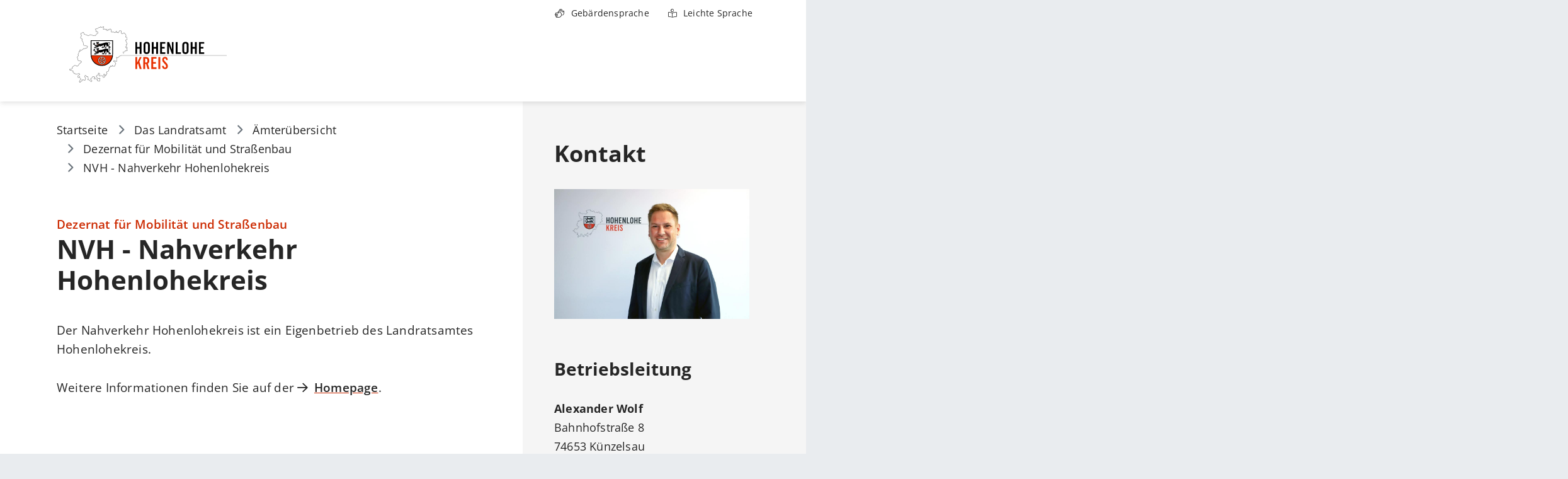

--- FILE ---
content_type: text/html;charset=UTF-8
request_url: https://www.hohenlohekreis.de/das-landratsamt/aemteruebersicht/dezernat-fuer-mobilitaet-und-strassenbau/nvh---nahverkehr-hohenlohekreis
body_size: 53112
content:
<!doctype html>
<html lang="de" dir="ltr">
 <head>
  <meta charset="UTF-8">
  <meta name="viewport" content="width=device-width, initial-scale=1, maximum-scale=5, shrink-to-fit=no">
  <meta name="generator" content="dvv-Mastertemplates 24.2.0.1-RELEASE">
  <meta name="keywords" content="Gemeinde, Buerger, Wirtschaft">
  <meta name="description" content="Besuchen Sie die Website des Hohenlohekreises.">
  <meta name="author" content="Landratsamt Hohenlohekreis">
  <meta name="og:title" content="NVH - Nahverkehr Hohenlohekreis">
  <meta name="og:description" content="Besuchen Sie die Website des Hohenlohekreises.">
  <meta name="og:image" content="https://www.hohenlohekreis.de/site/Hohenlohekreis/get/documents_E-1790402977/hohenlohekreis/Dateien/Teaser-Bilder/NVH%20Logo.jpg">
  <meta name="og:image:type" content="image/jpeg">
  <meta name="og:image:alt" content="NVH Logo">
  <meta name="og:image:width" content="500">
  <meta name="og:image:height" content="274">
  <meta name="og:type" content="website">
  <meta name="og:locale" content="de">
  <meta name="og:url" content="https://www.hohenlohekreis.de/das-landratsamt/aemteruebersicht/dezernat-fuer-mobilitaet-und-strassenbau/nvh---nahverkehr-hohenlohekreis">
  <meta name="geo.placename" content="Allee 17, 74653 K&amp;uuml;nzelsau, Deutschland">
  <meta name="geo.region" content="DE-BW">
  <meta name="geo.position" content="49.278166120563746;9.686571215343264">
  <meta name="ICBM" content="49.278166120563746,9.686571215343264">
  <meta name="robots" content="index, follow">
  <meta name="google-site-verification" content="XdfobbdDU5YSq1zD6wxHCprTgS8toREP5P0zxbKPEbk">
  <title>NVH - Nahverkehr Hohenlohekreis | Hohenlohekreis</title>
  <link rel="shortcut icon" href="/site/Hohenlohekreis/resourceCached/10.4.2.1.13/img/favicon.ico">
  <link href="/common/js/jQuery/jquery-ui-themes/1.13.2/base/jquery-ui.min.css" rel="stylesheet" type="text/css">
  <link href="/site/Hohenlohekreis/resourceTemplate/hohenlohekreis/-/1415868/10.4.2.1.13/resource.dynamic.css" rel="stylesheet" type="text/css">
  <link rel="apple-touch-icon" sizes="180x180" href="/site/Hohenlohekreis/resourceCached/10.4.2.1.13/img/favicons/apple-touch-icon.png">
  <link rel="icon" type="image/png" sizes="32x32" href="/site/Hohenlohekreis/resourceCached/10.4.2.1.13/img/favicons/favicon-32x32.png">
  <link rel="icon" type="image/png" sizes="16x16" href="/favicon-16x16.png">
  <link rel="manifest" href="/site/Hohenlohekreis/resourceCached/10.4.2.1.13/img/favicons/site.webmanifest">
  <link rel="mask-icon" href="/site/Hohenlohekreis/resourceCached/10.4.2.1.13/img/favicons/safari-pinned-tab.svg" color="#e83001">
  <meta name="msapplication-config" content="/site/Hohenlohekreis/get/documents/hohenlohekreis/Layout/img/favicons/browserconfig.xml">
  <meta name="msapplication-TileColor" content="#e83001">
  <meta name="theme-color" content="#ffffff">
  <script src="https://www.hohenlohekreis.de/ccm19os/os19ccm/public/index.php/app.js?apiKey=0aea0d9ed596e0220ea13c2da55973fa046be4672549f596&amp;domain=33732d3" referrerpolicy="origin"></script>
  <script src="/common/js/jQuery/3.6.4/jquery.min.js"></script>
  <script src="/common/js/jQuery/external/cookie/js.cookie.js"></script>
  <script src="/common/js/jQuery/jquery-ui/1.13.2_k1/jquery-ui.min.js"></script>
  <script src="/common/js/jQuery/external/dvvUiDisclosure/disclosure.min.js"></script>
  <script src="/site/Hohenlohekreis/resourceCached/10.4.2.1.13/mergedScript_de.js"></script>
  <script src="/site/Hohenlohekreis/resourceCached/10.4.2.1.13/js/bootstrap.bundle.min.js"></script>
  <script src="/site/Hohenlohekreis/resourceCached/10.4.2.1.13/js/vendors/tocbot/tocbot-4.21.2/tocbot.js"></script>
  <script src="/site/Hohenlohekreis/resourceCached/10.4.2.1.13/js/functions-toc.js"></script>
  <script src="/site/Hohenlohekreis/resourceCached/10.4.2.1.13/js/functions-menu.js"></script>
  <script src="/site/Hohenlohekreis/resourceCached/10.4.2.1.13/js/functions.js"></script>
  <script src="/site/Hohenlohekreis/resourceCached/10.4.2.1.13/css/vendors/mmenu/mmenu-js-8.5.22/dist/mmenu.js"></script>
  <script src="/site/Hohenlohekreis/resourceCached/10.4.2.1.13/js/mobilemenu.js"></script>
  <script defer src="/site/Hohenlohekreis/resourceCached/10.4.2.1.13/search-autocomplete/autocomplete.js"></script>
  <script src="/site/Hohenlohekreis/resourceCached/10.4.2.1.13/js/vendors/adobemegamenu/jquery-accessibleMegaMenu.js"></script>
  <script>
jQuery(function () {
    jQuery('.pbsearch-autocomplete').pbsearch_autocomplete({
        url: '/site/Hohenlohekreis/search-autocomplete/1415865/index.html',
        delay: 300,
        maxTerms: 5,
        minLength: 3,
        rows: 20,
        avoidParallelRequests: true
    });
});
</script>
  <link href="/site/Hohenlohekreis/resourceCached/10.4.2.1.13/css/styles.css" rel="stylesheet" type="text/css">
 </head>
 <body id="node1415865" class="knot_1391999 standard body_node"><a id="pageTop"></a>
  <div id="search-layer" style="display:none;" role="dialog" aria-label="Suchbereich">
   <div class="search-overlay__inner">
    <div id="quicksearch-overlay" class="quicksearchdiv">
     <form action="/site/Hohenlohekreis/search/1390249/index.html" class="c-quicksearch noprint" aria-label="Suche" name="search" role="search" method="GET"><input type="hidden" name="quicksearch" value="true"> <label for="qs_query-overlay">Suche</label> <span class="nowrap"> <input name="query" id="qs_query-overlay" class="c-quicksearchtext pbsearch-autocomplete" aria-label="Suche" placeholder="Wonach suchen Sie?" type="search"> <button class="c-quicksearch__button" type="submit" value="Search" aria-label="Suche starten"> <i class="fas fa-search"></i> </button> </span>
     </form>
    </div> <button class="search-close" aria-label="" title=""><i class="fa fa-times" aria-hidden="true"></i></button>
   </div>
  </div>
  <div class="l-header__skiplinks">
   <ul class="c-skiplinks">
    <li><a class="c-skiplinks__item" href="#navigation">Gehe zum Navigationsbereich</a></li>
    <li><a class="c-skiplinks__item" href="#inhalt">Gehe zum Inhalt</a></li>
   </ul>
  </div>
  <div class="c-loginout">
  </div>
  <div class="l-page">
   <header class="l-header">
    <div class="l-header__row1">
     <div class="l-header__row1-inner">
      <nav class="l-header__service-navigation" aria-label="service-navigation">
       <div class="c-service-navigation">
        <ul>
         <li><a class="sn-gebaerdensprache" href="/barrierefreiheit/gebaerdensprache">Gebärdensprache</a></li>
         <li><a class="sn-leichtesprache" href="/barrierefreiheit/leichte-sprache">Leichte Sprache</a></li>
        </ul>
       </div>
      </nav>
     </div>
    </div>
    <div class="l-header__row2">
     <div class="l-header__row2-inner">
      <div class="l-navigation-mobile">
       <div class="mobile-nav-button-wrapper"><button class="mburger mburger--collapse" id="mobile-nav-button" tabindex="0" aria-label="Öffne mobiles Hauptmenü"> <b></b> <b></b> <b></b> </button>
       </div>
      </div>
      <div class="l-header__brand" role="banner"><a href="/startseite" title="Zur Startseite von Hohenlohekreis" aria-label="Zur Startseite von Hohenlohekreis"> <img src="/site/Hohenlohekreis/resourceCached/10.4.2.1.13/img/logo.svg" alt="Logo: Hohenlohekreis (Link zur Startseite)"></a>
      </div>
      <div class="l-header__search search toggle-overlay">
       <a href="#" title="Suche öffnen" aria-label="Suche öffnen"><i class="far fa-search"></i></a>
      </div>
      <nav id="navigation" class="l-navigation" aria-label="Hauptnavigation">
       <ul class="nav-menu accessible-megamenu sub-nav-group" style="display: none;">
        <li class="nav-item li-ebene-1 hasChild"><a href="/unser-kreis">Unser Kreis</a>
         <ul class="sub-nav-group">
          <li class="nav-item li-ebene-2 hasChild"><a href="/unser-kreis/portrait">Portrait</a>
           <ul class="sub-nav-group">
            <li class="nav-item li-ebene-3"><a href="/unser-kreis/portrait/lage">Lage</a></li>
            <li class="nav-item li-ebene-3"><a href="/unser-kreis/portrait/geschichte">Geschichte</a></li>
            <li class="nav-item li-ebene-3 hasChild"><a href="/unser-kreis/portrait/staedte-gemeinden">Städte &amp; Gemeinden</a>
             <ul class="sub-nav-group">
              <li class="nav-item li-ebene-4"><a href="/unser-kreis/portrait/staedte-gemeinden/bretzfeld">Bretzfeld</a></li>
              <li class="nav-item li-ebene-4"><a href="/unser-kreis/portrait/staedte-gemeinden/doerzbach">Dörzbach</a></li>
              <li class="nav-item li-ebene-4"><a href="/unser-kreis/portrait/staedte-gemeinden/forchtenberg">Forchtenberg</a></li>
              <li class="nav-item li-ebene-4"><a href="/unser-kreis/portrait/staedte-gemeinden/ingelfingen">Ingelfingen</a></li>
              <li class="nav-item li-ebene-4"><a href="/unser-kreis/portrait/staedte-gemeinden/krautheim">Krautheim</a></li>
              <li class="nav-item li-ebene-4"><a href="/unser-kreis/portrait/staedte-gemeinden/kuenzelsau">Künzelsau</a></li>
              <li class="nav-item li-ebene-4"><a href="/unser-kreis/portrait/staedte-gemeinden/kupferzell">Kupferzell</a></li>
              <li class="nav-item li-ebene-4"><a href="/unser-kreis/portrait/staedte-gemeinden/mulfingen">Mulfingen</a></li>
              <li class="nav-item li-ebene-4"><a href="/unser-kreis/portrait/staedte-gemeinden/neuenstein">Neuenstein</a></li>
              <li class="nav-item li-ebene-4"><a href="/unser-kreis/portrait/staedte-gemeinden/niedernhall">Niedernhall</a></li>
              <li class="nav-item li-ebene-4"><a href="/unser-kreis/portrait/staedte-gemeinden/oehringen">Öhringen</a></li>
              <li class="nav-item li-ebene-4"><a href="/unser-kreis/portrait/staedte-gemeinden/pfedelbach">Pfedelbach</a></li>
              <li class="nav-item li-ebene-4"><a href="/unser-kreis/portrait/staedte-gemeinden/schoental">Schöntal</a></li>
              <li class="nav-item li-ebene-4"><a href="/unser-kreis/portrait/staedte-gemeinden/waldenburg">Waldenburg</a></li>
              <li class="nav-item li-ebene-4"><a href="/unser-kreis/portrait/staedte-gemeinden/weissbach">Weißbach</a></li>
              <li class="nav-item li-ebene-4"><a href="/unser-kreis/portrait/staedte-gemeinden/zweiflingen">Zweiflingen</a></li>
             </ul></li>
            <li class="nav-item li-ebene-3"><a href="/unser-kreis/portrait/zahlen-und-fakten">Zahlen &amp; Fakten</a></li>
            <li class="nav-item li-ebene-3 hasChild"><a href="/unser-kreis/portrait/partnerschaften">Partnerschaften</a>
             <ul class="sub-nav-group">
              <li class="nav-item li-ebene-4"><a href="/unser-kreis/portrait/partnerschaften/city-and-county-of-limerick-irland">City and County of Limerick (Irland)</a></li>
              <li class="nav-item li-ebene-4"><a href="/unser-kreis/portrait/partnerschaften/landkreis-kedzierzyn-kozle-polen">Landkreis Kedzierzyn-Koźle (Polen)</a></li>
              <li class="nav-item li-ebene-4"><a href="/unser-kreis/portrait/partnerschaften/guanling-county-china">Guanling County (China)</a></li>
             </ul></li>
            <li class="nav-item li-ebene-3"><a href="/unser-kreis/portrait/50-jahre-hohenlohekreis">50 Jahre Hohenlohekreis</a></li>
            <li class="nav-item li-ebene-3 hasChild"><a href="/unser-kreis/portrait/veroeffentlichungen">Veröffentlichungen</a>
             <ul class="sub-nav-group">
              <li class="nav-item li-ebene-4"><a href="/unser-kreis/portrait/veroeffentlichungen/verwaltungsberichte">Verwaltungsberichte</a></li>
              <li class="nav-item li-ebene-4"><a href="/unser-kreis/portrait/veroeffentlichungen/chronik-40-jahre-hohenlohekreis">Chronik 40 Jahre Hohenlohekreis</a></li>
              <li class="nav-item li-ebene-4"><a href="/unser-kreis/portrait/veroeffentlichungen/festschrift-50-jahre">Festschrift 50 Jahre</a></li>
              <li class="nav-item li-ebene-4"><a href="/unser-kreis/portrait/veroeffentlichungen/landkreisbroschuere">Landkreisbroschüre</a></li>
              <li class="nav-item li-ebene-4"><a href="/unser-kreis/portrait/veroeffentlichungen/weitere-veroeffentlichungen">Weitere Veröffentlichungen</a></li>
             </ul></li>
           </ul></li>
          <li class="nav-item li-ebene-2 hasChild"><a href="/unser-kreis/grusswort">Landrat</a>
           <ul class="sub-nav-group">
            <li class="nav-item li-ebene-3"><a href="/unser-kreis/grusswort/landrat">Aufgaben</a></li>
            <li class="nav-item li-ebene-3"><a href="/unser-kreis/grusswort/landraete-galerie">Landräte-Galerie</a></li>
            <li class="nav-item li-ebene-3"><a href="/unser-kreis/grusswort/termine">Termine</a></li>
           </ul></li>
          <li class="nav-item li-ebene-2 hasChild"><a href="/unser-kreis/politik">Politik</a>
           <ul class="sub-nav-group">
            <li class="nav-item li-ebene-3"><a href="/unser-kreis/politik/kreistag">Kreistag</a></li>
            <li class="nav-item li-ebene-3"><a href="/unser-kreis/politik/abgeordnete">Abgeordnete</a></li>
            <li class="nav-item li-ebene-3 hasChild"><a href="/unser-kreis/politik/wahlen">Wahlen</a>
             <ul class="sub-nav-group">
              <li class="nav-item li-ebene-4"><a href="/unser-kreis/politik/wahlen/kommunalwahlen">Kommunalwahlen</a></li>
              <li class="nav-item li-ebene-4"><a href="/unser-kreis/politik/wahlen/landtagswahl">Landtagswahl</a></li>
              <li class="nav-item li-ebene-4"><a href="/unser-kreis/politik/wahlen/bundestagswahl">Bundestagswahl</a></li>
              <li class="nav-item li-ebene-4"><a href="/unser-kreis/politik/wahlen/europawahl">Europawahl</a></li>
             </ul></li>
           </ul></li>
          <li class="nav-item li-ebene-2 hasChild"><a href="/unser-kreis/kreisrecht">Kreisrecht</a>
           <ul class="sub-nav-group">
            <li class="nav-item li-ebene-3"><a href="/unser-kreis/kreisrecht/haushaltsdaten">Haushaltsdaten</a></li>
            <li class="nav-item li-ebene-3 hasChild"><a href="/unser-kreis/kreisrecht/satzungen-verordnungen-richtlinien">Satzungen, Verordnungen, Richtlinien</a>
             <ul class="sub-nav-group">
              <li class="nav-item li-ebene-4"><a href="/unser-kreis/kreisrecht/satzungen-verordnungen-richtlinien/abfall">Abfall</a></li>
              <li class="nav-item li-ebene-4"><a href="/unser-kreis/kreisrecht/satzungen-verordnungen-richtlinien/gebuehren">Gebühren</a></li>
              <li class="nav-item li-ebene-4"><a href="/unser-kreis/kreisrecht/satzungen-verordnungen-richtlinien/hauptsatzung">Hauptsatzung</a></li>
              <li class="nav-item li-ebene-4"><a href="/unser-kreis/kreisrecht/satzungen-verordnungen-richtlinien/haushaltssatzung">Haushaltssatzung</a></li>
              <li class="nav-item li-ebene-4"><a href="/unser-kreis/kreisrecht/satzungen-verordnungen-richtlinien/jagst-kocher">Jagst, Kocher</a></li>
              <li class="nav-item li-ebene-4"><a href="/1435424">Kreistag</a></li>
              <li class="nav-item li-ebene-4"><a href="/unser-kreis/kreisrecht/satzungen-verordnungen-richtlinien/nahverkehr">Mobilität und ÖPNV</a></li>
              <li class="nav-item li-ebene-4"><a href="/1446391">Soziales, Jugend &amp; Bildung</a></li>
              <li class="nav-item li-ebene-4"><a href="/1423407">Stiftungen</a></li>
              <li class="nav-item li-ebene-4"><a href="/unser-kreis/kreisrecht/satzungen-verordnungen-richtlinien/sonstige">Sonstige</a></li>
             </ul></li>
            <li class="nav-item li-ebene-3 hasChild"><a href="/unser-kreis/kreisrecht/oeffentliche-bekanntmachungen-und-zustellungen">Öffentliche Bekanntmachungen &amp; Zustellungen</a>
             <ul class="sub-nav-group">
              <li class="nav-item li-ebene-4"><a href="/unser-kreis/kreisrecht/oeffentliche-bekanntmachungen-und-zustellungen/bekanntmachungen">Bekanntmachungen</a></li>
              <li class="nav-item li-ebene-4"><a href="/unser-kreis/kreisrecht/oeffentliche-bekanntmachungen-und-zustellungen/zustellungen">Zustellungen</a></li>
             </ul></li>
           </ul></li>
          <li class="nav-item li-ebene-2 hasChild"><a href="/unser-kreis/wirtschaft">Wirtschaft</a>
           <ul class="sub-nav-group">
            <li class="nav-item li-ebene-3"><a href="/unser-kreis/wirtschaft/wih-wirtschaftsinitiative-hohenlohe-gmbh">W.I.H. Wirtschaftsinitiative Hohenlohe GmbH</a></li>
            <li class="nav-item li-ebene-3"><a href="/unser-kreis/wirtschaft/bioenergie-region-hohenlohe-odenwald-tauber">Bioenergie-Region Hohenlohe-Odenwald-Tauber</a></li>
            <li class="nav-item li-ebene-3"><a href="/unser-kreis/wirtschaft/einheitlicher-ansprechpartner">Einheitlicher Ansprechpartner</a></li>
           </ul></li>
          <li class="nav-item li-ebene-2 hasChild"><a href="/unser-kreis/programme-und-initiativen">Programme und Initiativen</a>
           <ul class="sub-nav-group">
            <li class="nav-item li-ebene-3"><a href="/unser-kreis/programme-und-initiativen/zukunft-hok">Zukunft HOK</a></li>
            <li class="nav-item li-ebene-3 hasChild"><a href="/unser-kreis/programme-und-initiativen/leader">LEADER</a>
             <ul class="sub-nav-group">
              <li class="nav-item li-ebene-4 hasChild"><a href="/unser-kreis/programme-und-initiativen/leader/leader-2023---2027">LEADER 2023 - 2027</a></li>
              <li class="nav-item li-ebene-4"><a href="/unser-kreis/programme-und-initiativen/leader/leader-2014-2020">LEADER 2014 - 2020</a></li>
             </ul></li>
            <li class="nav-item li-ebene-3 hasChild"><a href="/unser-kreis/programme-und-initiativen/stiftungen">Stiftungen</a>
             <ul class="sub-nav-group">
              <li class="nav-item li-ebene-4"><a href="/unser-kreis/programme-und-initiativen/stiftungen/hochschulstiftung">Hochschulstiftung</a></li>
              <li class="nav-item li-ebene-4"><a href="/unser-kreis/programme-und-initiativen/stiftungen/stiftung-des-hohenlohekreises">Stiftung des Hohenlohekreises</a></li>
             </ul></li>
            <li class="nav-item li-ebene-3"><a href="/unser-kreis/programme-und-initiativen/sophie-scholl-verein">Sophie-Scholl-Verein</a></li>
           </ul></li>
          <li class="nav-item li-ebene-2"><a href="/unser-kreis/kultur">Kultur</a></li>
          <li class="nav-item li-ebene-2"><a href="/unser-kreis/tourismus-und-freizeit">Tourismus &amp; Freizeit</a></li>
         </ul></li>
        <li class="nav-item li-ebene-1 hasChild"><a href="/ihr-anliegen">Ihr Anliegen</a>
         <ul class="sub-nav-group">
          <li class="nav-item li-ebene-2"><a href="/ihr-anliegen/fuehrerschein-und-zulassung">Führerschein &amp; Zulassung</a></li>
          <li class="nav-item li-ebene-2"><a href="/ihr-anliegen/soziales-jugend-und-bildung">Soziales, Jugend &amp; Bildung</a></li>
          <li class="nav-item li-ebene-2"><a href="/ihr-anliegen/bauen-und-wohnen">Bauen &amp; Wohnen</a></li>
          <li class="nav-item li-ebene-2"><a href="/ihr-anliegen/migration-und-integration">Migration &amp; Integration</a></li>
          <li class="nav-item li-ebene-2"><a href="/ihr-anliegen/sicherheit-und-ordnung">Sicherheit &amp; Ordnung</a></li>
          <li class="nav-item li-ebene-2"><a href="/ihr-anliegen/abfall-und-klimaschutz">Abfall &amp; Klimaschutz</a></li>
          <li class="nav-item li-ebene-2"><a href="/ihr-anliegen/land-und-forstwirtschaft">Land- &amp; Forstwirtschaft</a></li>
          <li class="nav-item li-ebene-2"><a href="/ihr-anliegen/gesundheit">Gesundheit</a></li>
          <li class="nav-item li-ebene-2"><a href="/ihr-anliegen/natur-und-umwelt">Natur &amp; Umwelt</a></li>
          <li class="nav-item li-ebene-2"><a href="/ihr-anliegen/mobilitaet">Mobilität</a></li>
          <li class="nav-item li-ebene-2"><a href="/ihr-anliegen/hokis-geoportal">HOKis-Geoportal</a></li>
          <li class="nav-item li-ebene-2"><a href="/ihr-anliegen/ukraine-hilfe">Ukraine-Hilfe</a></li>
          <li class="nav-item li-ebene-2 hasChild"><a href="/ihr-anliegen/formulare">Formulare</a>
           <ul class="sub-nav-group">
            <li class="nav-item li-ebene-3"><a href="/ihr-anliegen/formulare/abfall-und-erneuerbare-energien">Abfall und Erneuerbare Energien</a></li>
            <li class="nav-item li-ebene-3"><a href="/ihr-anliegen/formulare/fuehrerschein--zulassung">Führerschein &amp; Zulassung</a></li>
            <li class="nav-item li-ebene-3"><a href="/ihr-anliegen/formulare/soziales-jugend--bildung">Soziales, Jugend &amp; Bildung</a></li>
            <li class="nav-item li-ebene-3"><a href="/ihr-anliegen/formulare/bauen--wohnen">Bauen &amp; Wohnen</a></li>
            <li class="nav-item li-ebene-3"><a href="/ihr-anliegen/formulare/migration--integration">Migration &amp; Integration</a></li>
            <li class="nav-item li-ebene-3"><a href="/ihr-anliegen/formulare/sicherheit--ordnung">Sicherheit &amp; Ordnung</a></li>
            <li class="nav-item li-ebene-3"><a href="/ihr-anliegen/formulare/land---forstwirtschaft">Land- &amp; Forstwirtschaft</a></li>
            <li class="nav-item li-ebene-3"><a href="/ihr-anliegen/formulare/natur--umwelt">Natur &amp; Umwelt</a></li>
            <li class="nav-item li-ebene-3"><a href="/1433175">Mobilität</a></li>
            <li class="nav-item li-ebene-3"><a href="/1895666">Umweltverwaltungsrecht</a></li>
           </ul></li>
          <li class="nav-item li-ebene-2"><a href="/ihr-anliegen/online-portal">Online Portal</a></li>
          <li class="nav-item li-ebene-2"><a href="/ihr-anliegen/notlage">Notlage</a></li>
         </ul></li>
        <li class="nav-item li-ebene-1 hasChild currentParent"><a href="/das-landratsamt">Das Landratsamt</a>
         <ul class="sub-nav-group">
          <li class="nav-item li-ebene-2 hasChild currentParent"><a href="/das-landratsamt/aemteruebersicht">Ämterübersicht</a>
           <ul class="sub-nav-group">
            <li class="nav-item li-ebene-3 hasChild"><a href="/das-landratsamt/aemteruebersicht/stabsbereich-recht-und-ressourcen">Stabsbereich Recht und Ressourcen</a>
             <ul class="sub-nav-group">
              <li class="nav-item li-ebene-4 hasChild"><a href="/das-landratsamt/aemteruebersicht/stabsbereich-recht-und-ressourcen/abfall-und-ressourcenwirtschaft-hohenlohekreis">Abfall und Ressourcenwirtschaft Hohenlohekreis</a></li>
              <li class="nav-item li-ebene-4"><a href="/das-landratsamt/aemteruebersicht/stabsbereich-recht-und-ressourcen/justiziariat">Justiziariat</a></li>
             </ul></li>
            <li class="nav-item li-ebene-3 hasChild"><a href="/das-landratsamt/aemteruebersicht/dezernat-buero-des-landrats">Dezernat Büro des Landrats</a>
             <ul class="sub-nav-group">
              <li class="nav-item li-ebene-4"><a href="/das-landratsamt/aemteruebersicht/dezernat-buero-des-landrats/oberste-kreisorgane-geschaeftsstelle-kreistag-presse--und-oeffentlichkeitsarbeit">Oberste Kreisorgane, Geschäftsstelle Kreistag, Presse- und Öffentlichkeitsarbeit</a></li>
              <li class="nav-item li-ebene-4"><a href="/das-landratsamt/aemteruebersicht/dezernat-buero-des-landrats/amt-fuer-wirtschaftsfoerderung-und-tourismus">Amt für Wirtschaftsförderung und Tourismus</a></li>
              <li class="nav-item li-ebene-4"><a href="/das-landratsamt/aemteruebersicht/dezernat-buero-des-landrats/kommunal--und-rechnungspruefungsamt">Kommunal- und Rechnungsprüfungsamt</a></li>
              <li class="nav-item li-ebene-4"><a href="/das-landratsamt/aemteruebersicht/dezernat-buero-des-landrats/kulturstiftung">Kulturstiftung</a></li>
             </ul></li>
            <li class="nav-item li-ebene-3 hasChild"><a href="/das-landratsamt/aemteruebersicht/dezernat-fuer-finanzen-und-service">Dezernat für Finanzen und Service</a>
             <ul class="sub-nav-group">
              <li class="nav-item li-ebene-4"><a href="/das-landratsamt/aemteruebersicht/dezernat-fuer-finanzen-und-service/kaemmerei">Kämmerei</a></li>
              <li class="nav-item li-ebene-4"><a href="/das-landratsamt/aemteruebersicht/dezernat-fuer-finanzen-und-service/amt-fuer-hochbau-und-gebaeudemanagement">Amt für Hochbau und Gebäudemanagement</a></li>
              <li class="nav-item li-ebene-4"><a href="/das-landratsamt/aemteruebersicht/dezernat-fuer-finanzen-und-service/kreistiefbauamt">Kreistiefbauamt</a></li>
              <li class="nav-item li-ebene-4"><a href="/das-landratsamt/aemteruebersicht/dezernat-fuer-finanzen-und-service/personal--und-organisationsamt">Personal- und Organisationsamt</a></li>
             </ul></li>
            <li class="nav-item li-ebene-3 hasChild"><a href="/das-landratsamt/aemteruebersicht/dezernat-fuer-laendlichen-raum">Dezernat für Ländlichen Raum</a>
             <ul class="sub-nav-group">
              <li class="nav-item li-ebene-4"><a href="/das-landratsamt/aemteruebersicht/dezernat-fuer-laendlichen-raum/landwirtschaftsamt">Landwirtschaftsamt</a></li>
              <li class="nav-item li-ebene-4"><a href="/das-landratsamt/aemteruebersicht/dezernat-fuer-laendlichen-raum/forstamt">Forstamt</a></li>
              <li class="nav-item li-ebene-4 hasChild"><a href="/das-landratsamt/aemteruebersicht/dezernat-fuer-laendlichen-raum/flurneuordnungsamt">Flurneuordnungsamt</a></li>
              <li class="nav-item li-ebene-4"><a href="/das-landratsamt/aemteruebersicht/dezernat-fuer-laendlichen-raum/vermessungsamt">Vermessungsamt</a></li>
              <li class="nav-item li-ebene-4 hasChild"><a href="/das-landratsamt/aemteruebersicht/dezernat-fuer-laendlichen-raum/veterinaeramt-und-lebensmittelueberwachung">Veterinäramt und Lebensmittelüberwachung</a></li>
             </ul></li>
            <li class="nav-item li-ebene-3 hasChild"><a href="/das-landratsamt/aemteruebersicht/dezernat-fuer-familie-bildung-und-soziales">Dezernat für Familie, Bildung und Soziales</a>
             <ul class="sub-nav-group">
              <li class="nav-item li-ebene-4"><a href="/das-landratsamt/aemteruebersicht/dezernat-fuer-familie-bildung-und-soziales/sozial--und-versorgungsamt">Sozial- und Versorgungsamt</a></li>
              <li class="nav-item li-ebene-4"><a href="/das-landratsamt/aemteruebersicht/dezernat-fuer-familie-bildung-und-soziales/jugendamt">Jugendamt</a></li>
              <li class="nav-item li-ebene-4"><a href="/das-landratsamt/aemteruebersicht/dezernat-fuer-familie-bildung-und-soziales/amt-fuer-kreisschulen-und-bildung">Amt für Kreisschulen und Bildung</a></li>
             </ul></li>
            <li class="nav-item li-ebene-3 hasChild"><a href="/das-landratsamt/aemteruebersicht/dezernat-fuer-umwelt-ordnung-und-gesundheit">Dezernat für Umwelt, Ordnung und Gesundheit</a>
             <ul class="sub-nav-group">
              <li class="nav-item li-ebene-4"><a href="/das-landratsamt/aemteruebersicht/dezernat-fuer-umwelt-ordnung-und-gesundheit/umwelt--und-baurechtsamt">Umwelt- und Baurechtsamt</a></li>
              <li class="nav-item li-ebene-4"><a href="/das-landratsamt/aemteruebersicht/dezernat-fuer-umwelt-ordnung-und-gesundheit/amt-fuer-ordnung-und-zuwanderung">Amt für Ordnung und Zuwanderung</a></li>
              <li class="nav-item li-ebene-4 hasChild"><a href="/das-landratsamt/aemteruebersicht/dezernat-fuer-umwelt-ordnung-und-gesundheit/gesundheitsamt">Gesundheitsamt</a></li>
              <li class="nav-item li-ebene-4"><a href="/das-landratsamt/aemteruebersicht/dezernat-fuer-umwelt-ordnung-und-gesundheit/strassenverkehrsamt">Straßenverkehrsamt</a></li>
             </ul></li>
            <li class="nav-item li-ebene-3 hasChild currentParent"><a href="/das-landratsamt/aemteruebersicht/dezernat-fuer-mobilitaet-und-strassenbau">Dezernat für Mobilität und Straßenbau</a>
             <ul class="sub-nav-group">
              <li class="nav-item li-ebene-4"><a href="/das-landratsamt/aemteruebersicht/dezernat-fuer-mobilitaet-und-strassenbau/strassenbauamt">Straßenbauamt</a></li>
              <li class="nav-item li-ebene-4 current"><a aria-current="page" class="active" href="/das-landratsamt/aemteruebersicht/dezernat-fuer-mobilitaet-und-strassenbau/nvh---nahverkehr-hohenlohekreis">NVH - Nahverkehr Hohenlohekreis</a></li>
              <li class="nav-item li-ebene-4"><a href="/das-landratsamt/aemteruebersicht/dezernat-fuer-mobilitaet-und-strassenbau/amt-fuer-mobilitaet">Amt für Mobilität</a></li>
             </ul></li>
           </ul></li>
          <li class="nav-item li-ebene-2"><a href="/das-landratsamt/telefonverzeichnis">Telefonverzeichnis</a></li>
          <li class="nav-item li-ebene-2"><a href="/das-landratsamt/organigramm">Organigramm</a></li>
          <li class="nav-item li-ebene-2 hasChild"><a href="/das-landratsamt/presse">Presse</a>
           <ul class="sub-nav-group">
            <li class="nav-item li-ebene-3"><a href="/das-landratsamt/presse/aktuelles">Aktuelles</a></li>
            <li class="nav-item li-ebene-3"><a href="/das-landratsamt/presse/hohenlohekreis-direkt">Hohenlohekreis direkt</a></li>
           </ul></li>
          <li class="nav-item li-ebene-2"><a href="/das-landratsamt/veranstaltungen">Veranstaltungen</a></li>
          <li class="nav-item li-ebene-2"><a href="https://karriere.hohenlohekreis.de" rel="external noopener" target="_blank" title="Karriere">Karriere</a></li>
          <li class="nav-item li-ebene-2"><a href="/das-landratsamt/ausschreibungen">Ausschreibungen</a></li>
          <li class="nav-item li-ebene-2 hasChild"><a href="/das-landratsamt/oeffnungszeiten">Öffnungszeiten</a>
           <ul class="sub-nav-group">
            <li class="nav-item li-ebene-3"><a href="/das-landratsamt/oeffnungszeiten/oez-waffenbehoerde">ÖZ Waffenbehörde</a></li>
           </ul></li>
          <li class="nav-item li-ebene-2"><a href="/das-landratsamt/anfahrt">Anfahrt</a></li>
         </ul></li>
       </ul>
      </nav>
     </div>
    </div>
   </header>
   <div class="l-header-stage">
   </div>
   <div class="l-main" role="main">
    <div class="l-main-inner">
     <div class="l-main-inner-boxed">
      <div id="inhalt" class="l-content l-content--infoslot">
       <div class="l-breadcrumb noprint">
        <nav class="c-breadcrumb" aria-label="breadcrumb">
         <ul class="breadcrumb">
          <li class="breadcrumb-item"><a href="/startseite">Startseite</a></li>
          <li class="breadcrumb-item"><a href="/das-landratsamt">Das Landratsamt</a></li>
          <li class="breadcrumb-item"><a href="/das-landratsamt/aemteruebersicht">Ämterübersicht</a></li>
          <li class="breadcrumb-item"><a href="/das-landratsamt/aemteruebersicht/dezernat-fuer-mobilitaet-und-strassenbau">Dezernat für Mobilität und Straßenbau</a></li>
          <li class="breadcrumb-item current"><span aria-current="page" class="active">NVH - Nahverkehr Hohenlohekreis</span></li>
         </ul>
        </nav>
       </div> <a id="anker1415869"></a>
       <article class="v-standard block_1415869" id="cc_1415869"><span class="c-overline">Dezernat für Mobilität und Straßenbau</span>
        <h1 class="c-h1" id="anker1415870">NVH - Nahverkehr Hohenlohekreis</h1>
        <p class="c-text" id="anker1415871">Der Nahverkehr Hohenlohekreis ist ein Eigenbetrieb des Landratsamtes Hohenlohekreis.&nbsp;</p>
        <p class="c-text" id="anker1427165">Weitere Informationen finden Sie auf der <a class="httpsLink externerLink neuFensterLink" href="https://nvh.de/startseite/" rel="external noopener" target="_blank" title="Nahverkehr Hohenlohekreis">Homepage</a>.&nbsp;</p>
       </article>
       <div class="clear">
        <br><a href="#pageTop" class="goPageTop noprint">Zum Seitenanfang</a>
       </div>
       <div class="l-contentfooter row noprint">
       </div> <!-- content-custom.vm end -->
      </div>
      <div class="l-slot-info js-toc-ignore is-sticky"><a id="anker1415873"></a>
       <div class="v-standard block_1415873" id="cc_1415873">
        <h2 class="c-h2" id="anker1415874">Kontakt</h2>
        <figure class="basecontent-image c-image center resized resizedW960 resizedH640" id="anker1463689">
         <div class="image-inner" id="img_1463689">
          <img alt="Fotografie: Alexander Wolf" height="640" loading="lazy" src="/site/Hohenlohekreis/data/1415865/resize/Wolf_IMG_1055_zugeschnitten.jpg?f=%2Fsite%2FHohenlohekreis%2Fget%2Fparams_E502079264%2F1463689%2FWolf_IMG_1055_zugeschnitten.jpg&amp;w=960&amp;h=640&amp;m=C" title="Alexander Wolf" width="960">
         </div>
        </figure>
        <h3 class="c-h3" id="anker1440174">Betriebsleitung</h3> <a id="anker1432149"></a>
        <div class="c-kontaktdaten" id="id1432149">
         <div class="contactDataBox">
          <div class="rumpf">
           <script type="application/ld+json">
{"@context": "http://schema.org", "@type": "Person", "address": {"@type": "PostalAddress", "name": "Alexander Wolf", "addressLocality": "K\u00FCnzelsau", "postalCode": "74653", "streetAddress": "Bahnhofstra\u00DFe 8"}, "email": "Wolf@NVH.de", "url": "https://nvh.de/", "telephone": "07940 9144-0", "faxNumber": "07940 9144-11"}
</script>
           <div class="vCard">
            <div class="vCardLink">
             <a aria-label="Adresse in mein Adressbuch übernehmen" class="vCard" href="/site/Hohenlohekreis/data/1432149/cached/vcard.vcf?key=0.7qovoq9m73" rel="nofollow" target="_blank"><img alt="Adresse in mein Adressbuch übernehmen" class="border-0" src="/site/Hohenlohekreis/resourceCached/10.4.2.1.13/img/links/vCard.png"></a>
            </div>
            <div class="kopf">
             <div class="fn"><span class="academic-title"> </span> <span class="name-suffix"></span> <span class="given-name">Alexander</span> <span class="family-name">Wolf</span>
             </div>
            </div>
            <div class="rumpf">
             <div class="org"></div>
             <div class="adr">
              <div class="street-address">
               Bahnhofstraße 8
              </div>
              <div class="mapsLink">
               <a class="httpsLink externerLink neuFensterLink" href="https://www.openstreetmap.org/search?query=Bahnhofstra%C3%9Fe%208%2C%2074653%20K%C3%BCnzelsau" rel="external noopener" target="_blank" title="Bei OpenStreetMap anzeigen">OpenStreetMap</a>
              </div>
              <div class="efaLink">
               <a class="httpsLink externerLink neuFensterLink" href="https://www.efa-bw.de/nvbw/XSLT_TRIP_REQUEST2?language=de&amp;sessionID=0&amp;place_destination=K%FCnzelsau&amp;name_destination=Bahnhofstra%DFe%208&amp;type_destination=address" onclick="return openWin1('|https://www.efa-bw.de/nvbw/XSLT_TRIP_REQUEST2?language=de&amp;sessionID=0&amp;place_destination=K%FCnzelsau&amp;name_destination=Bahnhofstra%DFe%208&amp;type_destination=address|EFA|scrollbars=yes,status=no,toolbar=no,location=no,directories=no,resizable=yes,menubar=no,width=850,height=650|fullheight,center')" rel="external noopener" target="_blank" title="Elektronische Fahrplanauskunft anzeigen">Fahrplanauskunft</a>
              </div>
              <div class="cityline">
               <span class="postal-code">74653</span> <span class="locality">Künzelsau</span>
              </div>
             </div>
             <div class="homepage">
              <a class="httpsLink externerLink neuFensterLink" href="https://nvh.de/" rel="external noopener" target="_blank">nvh.de</a>
             </div>
             <div class="mail"><span class="bez">E-Mail</span> <span class="value"><a class="email" href="mailto:Wolf@NVH.de">Wolf@NVH.de</a></span>
             </div>
             <div class="tel"><span class="bez">Telefon</span> <span class="value"><a class="tel" href="tel:0794091440">07940 9144-0</a></span>
             </div>
             <div class="fax"><span class="bez">Fax</span> <span class="value"><span class="fax">07940 9144-11</span></span>
             </div>
            </div>
           </div> <br>
          </div>
         </div>
        </div>
        <h3 class="c-h3" id="anker1440175">Geschäftsstelle</h3> <a id="anker1432148"></a>
        <div class="c-kontaktdaten" id="id1432148">
         <div class="contactDataBox">
          <div class="rumpf">
           <script type="application/ld+json">
{"@context": "http://schema.org", "@type": "Place", "name": ";Nahverkehr Hohenlohekreis", "address": {"@type": "PostalAddress", "addressLocality": "K\u00FCnzelsau", "postalCode": "74653", "streetAddress": "Bahnhofstra\u00DFe 8"}, "email": "Info@NVH.de", "url": "https://nvh.de/", "telephone": "07940 9144-0", "faxNumber": "07940 9144-11"}
</script>
           <div class="vCard">
            <div class="vCardLink">
             <a aria-label="Adresse in mein Adressbuch übernehmen" class="vCard" href="/site/Hohenlohekreis/data/1432148/cached/vcard.vcf?key=0.wjaagl9m74" rel="nofollow" target="_blank"><img alt="Adresse in mein Adressbuch übernehmen" class="border-0" src="/site/Hohenlohekreis/resourceCached/10.4.2.1.13/img/links/vCard.png"></a>
            </div>
            <div class="kopf">
             <div class="fn"><span class="academic-title"> </span> <span class="name-suffix"></span> <span class="given-name">Nahverkehr Hohenlohekreis</span> <span class="family-name"></span>
             </div>
            </div>
            <div class="rumpf">
             <div class="org"></div>
             <div class="adr">
              <div class="street-address">
               Bahnhofstraße 8
              </div>
              <div class="mapsLink">
               <a class="httpsLink externerLink neuFensterLink" href="https://www.openstreetmap.org/search?query=Bahnhofstra%C3%9Fe%208%2C%2074653%20K%C3%BCnzelsau" rel="external noopener" target="_blank" title="Bei OpenStreetMap anzeigen">OpenStreetMap</a>
              </div>
              <div class="efaLink">
               <a class="httpsLink externerLink neuFensterLink" href="https://www.efa-bw.de/nvbw/XSLT_TRIP_REQUEST2?language=de&amp;sessionID=0&amp;place_destination=K%FCnzelsau&amp;name_destination=Bahnhofstra%DFe%208&amp;type_destination=address" onclick="return openWin1('|https://www.efa-bw.de/nvbw/XSLT_TRIP_REQUEST2?language=de&amp;sessionID=0&amp;place_destination=K%FCnzelsau&amp;name_destination=Bahnhofstra%DFe%208&amp;type_destination=address|EFA|scrollbars=yes,status=no,toolbar=no,location=no,directories=no,resizable=yes,menubar=no,width=850,height=650|fullheight,center')" rel="external noopener" target="_blank" title="Elektronische Fahrplanauskunft anzeigen">Fahrplanauskunft</a>
              </div>
              <div class="cityline">
               <span class="postal-code">74653</span> <span class="locality">Künzelsau</span>
              </div>
             </div>
             <div class="homepage">
              <a class="httpsLink externerLink neuFensterLink" href="https://nvh.de/" rel="external noopener" target="_blank">nvh.de</a>
             </div>
             <div class="mail"><span class="bez">E-Mail</span> <span class="value"><a class="email" href="mailto:Info@NVH.de">Info@NVH.de</a></span>
             </div>
             <div class="tel"><span class="bez">Telefon</span> <span class="value"><a class="tel" href="tel:0794091440">07940 9144-0</a></span>
             </div>
             <div class="fax"><span class="bez">Fax</span> <span class="value"><span class="fax">07940 9144-11</span></span>
             </div>
            </div>
           </div> <br>
          </div>
         </div>
        </div>
       </div>
      </div>
      <div class="goToPageTop" tabindex="0"><a class="pageTop" href="#pageTop" title="Zum Anfang scrollen" aria-label="Zum Anfang scrollen">
        <div class="go-page-top"><i class="fal fa-arrow-up"></i>
         <p class="c-text jumplink-link">Nach oben</p>
        </div> </a>
      </div>
     </div>
    </div>
   </div>
   <footer class="l-footer noprint">
    <div class="l-footer__row1">
     <div class="l-footer__row1-inner">
      <div class="l-footer__logo"><a href="/startseite" title="Zur Startseite von Hohenlohekreis" aria-label="Zur Startseite von Hohenlohekreis"> <img src="/site/Hohenlohekreis/resourceCached/10.4.2.1.13/img/logo.svg" alt="Logo: Hohenlohekreis (Link zur Startseite)"> </a>
       <div class="l-footer__logo-familenbewusst"><img src="/site/Hohenlohekreis/resourceCached/10.4.2.1.13/img/Logo_Programm_familienbewusst_demografieorientiert.jpg" alt="Logo: Familenbewusst">
       </div>
      </div>
      <div class="l-footer__socialmedia">
       <nav>
        <ul>
         <li><a class="sm-facebook" href="https://www.facebook.com/people/MeinHohenlohekreis/100091812045140/" target="_blank"> <span class="icon"><i class="fa-brands fa-facebook"></i></span> <span class="text">Facebook</span> </a></li>
         <li><a class="sm-instagram" href="https://www.instagram.com/meinhohenlohekreis/" target="_blank"><span class="icon"><i class="fa-brands fa-instagram"></i></span><span class="text">Instagram</span></a></li>
         <li><a class="sm-whatsapp" href="https://kurzlinks.de/w8mb" target="_blank"><span class="icon"><i class="fa-brands fa-whatsapp"></i></span><span class="text">WhatsApp</span></a></li>
         <li><a class="sm-youtube" href="https://www.youtube.com/@LRA_HOK" target="_blank"><span class="icon"><i class="fa-brands fa-youtube"></i></span><span class="text">Youtube</span></a></li>
         <li><a class="sm-linkedin" href="https://de.linkedin.com/company/landratsamt-hohenlohekreis" target="_blank"><span class="icon"><i class="fa-brands fa-linkedin"></i></span><span class="text">LinkedIn</span></a></li>
        </ul>
       </nav>
      </div>
     </div>
    </div>
    <div class="l-footer__row2">
     <div class="l-footer__row2-inner"><a id="anker1396575"></a>
      <div class="v-standard block_1396575" id="cc_1396575">
       <a id="anker1396583"></a>
       <div class="v-row subcolumns" id="row_1396583">
        <div id="id1396584" class="col-lg-6">
         <div class="subcl">
          <a id="anker1396584"></a>
          <div class="v-col subrows" id="col_1396584">
           <div id="id1396585">
            <div>
             <a id="anker1396585"></a>
             <div class="v-box boxborder block_1396585 haeufig-gesucht" id="cc_1396585">
              <div id="boxid1396586" class="boxChild">
               <h2 class="c-h2" id="anker1396586">Häufig gesucht</h2>
              </div>
              <div id="boxid1396587" class="boxChild">
               <div class="c-list text-left" id="anker1396587">
                <ul>
                 <li><a class="internerLink" href="/ihr-anliegen/fuehrerschein-und-zulassung" title="Führerschein &amp; Zulassung">Führerschein &amp; Zulassung</a></li>
                 <li><a class="internerLink" href="/ihr-anliegen/online-portal" title="Online Dienstleistungen">Online Portal</a></li>
                 <li><a class="internerLink" href="/ihr-anliegen/migration-und-integration" title="Migration &amp; Integration">Migration &amp; Integration</a></li>
                 <li><a class="internerLink" href="/das-landratsamt/aemteruebersicht" title="Ämterwegweiser">Ämterübersicht</a></li>
                 <li><a class="internerLink" href="/das-landratsamt/telefonverzeichnis" title="Telefonverzeichnis">Telefonverzeichnis</a></li>
                 <li><a class="internerLink" href="/unser-kreis/politik/kreistag" title="Kreistag">Kreistag</a></li>
                </ul>
               </div>
              </div>
             </div>
            </div>
           </div>
          </div>
         </div>
        </div>
        <div id="id1396589" class="col-lg-6">
         <div class="subcr">
          <a id="anker1396589"></a>
          <div class="v-col subrows kontakt" id="col_1396589">
           <div id="id1396590">
            <div>
             <a id="anker1396590"></a>
             <div class="v-box boxborder block_1396590" id="cc_1396590">
              <div id="boxid1396591" class="boxChild">
               <h2 class="c-h2" id="anker1396591">Landratsamt Hohenlohekreis</h2>
              </div>
              <div id="boxid1400485" class="boxChild">
               <a id="anker1400485"></a>
               <div class="v-box-in-box boxborder block_1400485" id="cc_1400485">
                <div id="boxid1400491" class="boxChild">
                 <a id="anker1400491"></a>
                 <div class="c-kontaktdaten" id="id1400491">
                  <div class="contactDataBox">
                   <div class="rumpf">
                    <script type="application/ld+json">
{"@context": "http://schema.org", "@type": "Place", "address": {"@type": "PostalAddress", "addressLocality": "K\u00FCnzelsau", "postalCode": "74653", "streetAddress": "Allee 17"}, "email": "info@hohenlohekreis.de", "telephone": "07940 18-0", "faxNumber": "07940 18-1336"}
</script>
                    <div class="vCard">
                     <div class="vCardLink">
                      <a aria-label="Adresse in mein Adressbuch übernehmen" class="vCard" href="/site/Hohenlohekreis/data/1400491/cached/vcard.vcf?key=0.gich659kl2" rel="nofollow" target="_blank"><img alt="Adresse in mein Adressbuch übernehmen" class="border-0" src="/site/Hohenlohekreis/resourceCached/10.4.2.1.13/img/links/vCard.png"></a>
                     </div>
                     <div class="kopf">
                      <div class="fn"><span class="academic-title"> </span> <span class="name-suffix"></span> <span class="given-name"></span> <span class="family-name"></span>
                      </div>
                     </div>
                     <div class="rumpf">
                      <div class="org"></div>
                      <div class="adr">
                       <div class="street-address">
                        Allee 17
                       </div>
                       <div class="mapsLink">
                        <a class="httpsLink externerLink neuFensterLink" href="https://www.openstreetmap.org/search?query=Allee%2017%2C%2074653%20K%C3%BCnzelsau" rel="external noopener" target="_blank" title="Bei OpenStreetMap anzeigen">OpenStreetMap</a>
                       </div>
                       <div class="efaLink">
                        <a class="httpsLink externerLink neuFensterLink" href="https://www.efa-bw.de/nvbw/XSLT_TRIP_REQUEST2?language=de&amp;sessionID=0&amp;place_destination=K%FCnzelsau&amp;name_destination=Allee%2017&amp;type_destination=address" onclick="return openWin1('|https://www.efa-bw.de/nvbw/XSLT_TRIP_REQUEST2?language=de&amp;sessionID=0&amp;place_destination=K%FCnzelsau&amp;name_destination=Allee%2017&amp;type_destination=address|EFA|scrollbars=yes,status=no,toolbar=no,location=no,directories=no,resizable=yes,menubar=no,width=850,height=650|fullheight,center')" rel="external noopener" target="_blank" title="Elektronische Fahrplanauskunft anzeigen">Fahrplanauskunft</a>
                       </div>
                       <div class="cityline">
                        <span class="postal-code">74653</span> <span class="locality">Künzelsau</span>
                       </div>
                      </div>
                      <div class="mail"><span class="bez">E-Mail</span> <span class="value"><a class="email" href="mailto:info@hohenlohekreis.de">info@hohenlohekreis.de</a></span>
                      </div>
                      <div class="tel"><span class="bez">Telefon</span> <span class="value"><a class="tel" href="tel:07940180">07940 18-0</a></span>
                      </div>
                      <div class="fax"><span class="bez">Fax</span> <span class="value"><span class="fax">07940 18-1336</span></span>
                      </div>
                     </div>
                    </div> <br>
                   </div>
                  </div>
                 </div>
                </div>
               </div>
              </div>
              <div id="boxid1400488" class="boxChild">
               <a id="anker1400488"></a>
               <div class="v-box-in-box boxborder block_1400488" id="cc_1400488">
                <div id="boxid1400490" class="boxChild">
                 <div class="c-list text-left" id="anker1400490">
                  <ul>
                   <li><a class="internerLink" href="/kontakt" title="Kontakt">Kontakt</a></li>
                   <li><a class="internerLink" href="/,(anker1433757)/das-landratsamt/oeffnungszeiten#anker1433757" rel="nofollow">Öffnungszeiten</a></li>
                   <li><a class="httpsLink externerLink" href="https://karriere.hohenlohekreis.de" rel="external noopener" title="Karriere">Karriere</a></li>
                  </ul>
                 </div>
                </div>
               </div>
              </div>
             </div>
            </div>
           </div>
          </div>
         </div>
        </div>
       </div>
      </div>
     </div>
    </div>
    <div class="l-footer__row3">
     <div class="l-footer__row3-inner">
      <div class="l-footer__copyright">
       ©2023 - 2024 Landratsamt Hohenlohekreis | Made by <a href="https://www.komm.one/cms" target="_blank">Komm.ONE</a>
      </div>
      <div class="l-footer__links">
       <nav class="l-footer__links-navigation" aria-label="Footer Links">
        <ul class="l-footer__links-list">
         <li class="l-footer__list-item"><a class="fl-barrierefreiheit" href="/barrierefreiheit" title="Barrierefreiheit" aria-label="Barrierefreiheit">Barrierefreiheit</a></li>
         <li class="l-footer__list-item"><a class="fl-impressum" href="/impressum" title="Impressum" aria-label="Impressum">Impressum</a></li>
         <li class="l-footer__list-item"><a class="fl-datenschutz" href="/datenschutz" title="Datenschutz" aria-label="Datenschutz">Datenschutz</a></li>
         <li class="l-footer__list-item"><a class="fl-cookie-einstellungen" href="#" onclick="CCM.openWidget(); return false;" title="Cookie Einstellungen" aria-label="Cookie Einstellungen">Cookie-Einstellungen</a></li>
        </ul>
       </nav>
      </div>
     </div>
    </div>
    <div class="extra-divs" style="display:none;" aria-hidden="true">
     <div class="mega-menu-extra">
      <ul class="mme__liste">
       <li class="mme__eins">
        <div class="c-list text-left" id="anker1401287">
         <ul>
          <li><a class="internerLink" href="/das-landratsamt/aemteruebersicht/dezernat-fuer-umwelt-ordnung-und-gesundheit/kfz-zulassung" title="KFZ-Zulassung">KFZ-Zulassung</a></li>
          <li><a class="internerLink" href="/ihr-anliegen/fuehrerschein-und-zulassung" title="Führerschein">Führerschein</a></li>
          <li><a class="internerLink" href="/das-landratsamt/oeffnungszeiten" title="Öffnungszeiten">Öffnungszeiten</a></li>
          <li><a class="internerLink" href="/das-landratsamt/aemteruebersicht" title="Ämterführer">Ämterübersicht</a></li>
          <li><a class="internerLink" href="/das-landratsamt/telefonverzeichnis">Telefonverzeichnis</a></li>
         </ul>
        </div></li>
      </ul>
     </div>
     <div class="mega-menu-close">
      <ul class="mmc__liste">
       <li class="mmc__eins"><button title="Menü schliessen" tabindex="0" aria-label="Menü schliessen" class="close-menu"><i class="fal fa-times"></i></button></li>
      </ul>
     </div>
     <div class="default-image">
      <figure class="basecontent-image c-image resized resizedW460 resizedH460">
       <div class="image-inner"><a href="/site/Hohenlohekreis/resourceCached/10.4.2.1.13/img/Platzhalter.jpg" title="Original-Bild anzeigen"><img alt="Default Bild" src="/site/Hohenlohekreis/resourceCached/10.4.2.1.13/img/Platzhalter.jpg" title=""><span class="zoomIcon"></span></a>
       </div>
      </figure>
     </div>
    </div>
   </footer>
   <form class="c-quicksearch c-quicksearch--mobile noprint" name="search" action="/site/Hohenlohekreis/search/1415865/quickSearchResult.html" role="search" method="GET"><input type="hidden" name="quicksearch" value="true"> <input class="c-quicksearch__input pbsearch-autocomplete" name="query" id="qs_query-mobile" type="search" placeholder="Wonach suchen Sie?" aria-label="Suche" onfocus="if(this.value == this.defaultValue){this.value = '';}"> <button class="c-quicksearch__button" type="submit" value="Search" aria-label="Suche starten"><i class="fas fa-search"></i></button>
   </form>
  </div> <!-- l-page end -->
  <script src="/site/Hohenlohekreis/data/1415865/tracking/tracking.js"></script>
  <script async defer src="https://statistik.komm.one/matomo/piwik.js"></script>
  <noscript>
   <img alt="" src="https://statistik.komm.one/matomo/piwik.php?idsite=44&amp;action_name=Das%20Landratsamt%20/xn--%20mterbersicht%20-9bb83i/xn--%20Dezernat%20fr%20Mobilitt%20und%20Straenbau%20-f3d9uy8b/%20NVH%20-%20Nahverkehr%20Hohenlohekreis%201415865">
  </noscript> <!-- postprocessor.groovy duration 2 ms -->
 </body>
</html><!--
  copyright Komm.ONE
  node       1390249/1391999/1405536/1442545/1415865 NVH Nahverkehr Hohenlohekreis
  locale     de Deutsch
  server     cms10_cms10b-n1
  duration   529 ms
-->

--- FILE ---
content_type: text/javascript;charset=UTF-8
request_url: https://www.hohenlohekreis.de/site/Hohenlohekreis/resourceCached/10.4.2.1.13/js/functions-menu.js
body_size: 4261
content:
if (jQuery) {
    (function ($) {
      "use strict";
      $(document).ready(function () {
        // initialize the megamenu
        $('#navigation').accessibleMegaMenu();
        jQuery('.l-navigation > .sub-nav-group').css('display', 'flex')
        $('.mm-menu .sub-nav-group').css('display', 'block')
        // hack so that the megamenu doesn't show flash of css animation after the page loads.
        setTimeout(function () {
         $('body').removeClass('init');
        }, 10);
      });
    }(jQuery));
  }
  
  /*======== Adobe Megamenu ========*/
  /*-------- (manipulieren) -------*/
  jQuery(document).ready(function () {
    
    var amItemEbene1 = jQuery('.accessible-megamenu li.li-ebene-1');
  
    jQuery(amItemEbene1).each(function (i) {
      jQuery(this).find('.accessible-megamenu-panel').prepend("<li class='liamEbene1Close'></li>");
      jQuery(this).find('.accessible-megamenu-panel').prepend("<li class='liamEbene1'><ul></ul></li>");
      jQuery(this).find('.accessible-megamenu-panel').prepend("<li class='liamEbene1Titel'><div class='amEbene1Titel'/></div></li>");
      //  jQuery(this).find('.accessible-megamenu-panel').prepend("<li class='liamEbene1Bild'><div class='amEbene1Bild'/></div></li>");
      jQuery(this).find('.accessible-megamenu-panel').prepend("<li class='liamEbene1Extra'></li>");
      text = jQuery(this).find(' > a').first().clone();
    //  console.log(text);
      liNav = jQuery(this).find('.nav-item.li-ebene-2');
      target = jQuery(this).find('.amEbene1Titel');
      targettitel = jQuery(this).find('.liamEbene1Titel');
  
      targetebene = jQuery(this).find('.liamEbene1 ul');
      //targettitel = jQuery(this).find('.amEbene1Titel');
  
      jQuery(target).html(text);
      jQuery(targetebene).html(liNav);
      jQuery(targetebene).prepend(targettitel)
  
    });
  
  
    jQuery('.mega-menu-extra').prependTo('.li-ebene-1 > ul .liamEbene1Extra');
    jQuery('.mega-menu-close').prependTo('.li-ebene-1 > ul .liamEbene1Close');
  
  /*---dim background if menu is open------*/
  jQuery('.mm-page').append('<div class="menu-overlay"></div>')
  jQuery(".l-navigation ul.nav-menu li.nav-item.li-ebene-1").on("click", function () {
    var CONTROL_INTERVAL = setInterval(function(){
      // Check if element exist
      if(jQuery('ul.accessible-megamenu-panel.open').length > 0){
        jQuery('.menu-overlay').addClass('open');
      }
      if(jQuery('ul.accessible-megamenu-panel.open').length == 0){
        jQuery('.menu-overlay').removeClass('open');
        clearInterval(CONTROL_INTERVAL);
      }
    }, 100); // check for every 100ms
  });
  
  //Klickfunktion beim Klick auf den Close-Button
  jQuery(".close-menu i").on("click", function () {
    jQuery('ul.accessible-megamenu-panel.open').attr('aria-hidden', 'true');
    jQuery('ul.accessible-megamenu-panel.open').attr('aria-expanded', 'false');
    jQuery('ul.accessible-megamenu-panel.open').removeClass('open');
    //jQuery('body').removeClass('menuOpen');
  })
  
  jQuery(".close-menu").on("keyup", function (e) {
    if (e.key == "Enter"){
      jQuery('ul.accessible-megamenu-panel.open').attr('aria-hidden', 'true');
      jQuery('ul.accessible-megamenu-panel.open').attr('aria-expanded', 'false');
      jQuery('ul.accessible-megamenu-panel.open').removeClass('open');
    }
  })
  
  //   //Klickfunktion beim Klick auf den Close-Button
  //   jQuery("ul.accessible-megamenu li.nav-item.li-ebene-1 a").click(function () {
  //     jQuery('body').toggleClass("OpenMenu")
  //     .trigger('classChanged');
  //   });
  //   jQuery("ul.accessible-megamenu-panel").on(
  //     "classChanged", function () {
  //       jQuery('body').removeClass('OpenMenu');
  // });
  
  
  });
  
  /*======== Adobe Megamenu ================*/
  /*-------- (Titel für die Ebenen) -------*/
  
  jQuery(document).ready(function () {
    var amItemEbene2 = jQuery('.accessible-megamenu li.li-ebene-2.hasChild');
    jQuery(amItemEbene2).each(function (i) {
      jQuery(this).find('.sub-nav-group').first().prepend("<li class='liamEbene2Titel'><div class='amEbene2Titel'/></div></li>");
      text = jQuery(this).find(' > a').first().clone();
      target = jQuery(this).find('.amEbene2Titel').first();
      jQuery(target).html(text);
        // entferne das href Attribut des darauffolgenden Links
      jQuery(this).find(' > a').first().removeAttr("href").addClass('removedAttr').attr('tabindex', '0');
  
     //     jQuery(this).find(' > a').first().attr('href', '#').addClass('removedAttr');
  
    });
  });
  
  jQuery(document).ready(function () {
    var amItemEbene3 = jQuery('.accessible-megamenu li.li-ebene-3.hasChild');
    jQuery(amItemEbene3).each(function (i) {
      jQuery(this).find('.sub-nav-group').prepend("<li class='liamEbene3Titel'><div class='amEbene3Titel'/></div></li>");
      text = jQuery(this).find(' > a').first().clone();
      target = jQuery(this).find('.amEbene3Titel').first();
      jQuery(target).html(text);
        // entferne das href Attribut des darauffolgenden Links
      jQuery(this).find(' > a').first().removeAttr("href").addClass('removedAttr').attr('tabindex', '0');
  
     //     jQuery(this).find(' > a').first().attr('href', '#').addClass('removedAttr');
  
    });
  });
  
  // ############################################################
  // Menü Höhe kalkulieren
  // ############################################################
  
  jQuery(document).ready(function () {
    //var hoeheListenpunkte = jQuery(".accessible-megamenu > li:nth-child(1) > .accessible-megamenu-panel" ).outerHeight();
    var hoeheListenpunkte = jQuery(".accessible-megamenu > li:nth-child(1) > .accessible-megamenu-panel" ).outerHeight();
    //var hoeheListenpunkteGesamt = hoeheListenpunkte + 285;
    var hoeheListenpunkteGesamt = hoeheListenpunkte + 285;
    //jQuery(".li-ebene-1 > .accessible-megamenu-panel" ).css("height", hoeheListenpunkteGesamt);
    //console.log(hoeheListenpunkteGesamt);
    });
    
  
    
    
  // Adobe Menü on Click
  jQuery(document).ready(function () {
  
    var li_ebene1_hasChild = jQuery('.l-navigation:not(.mm-menu) .li-ebene-1.hasChild');
    var minHeightNav, el, topOffset;
    var minHeightNavPrev, elPrev, elementHeight;
    // //set focus on li element
    // jQuery('.l-navigation:not(.mm-menu) a').focus(function () {
    //   jQuery(this).parent().addClass('focus');
    // });
    // jQuery('.l-navigation:not(.mm-menu) a').blur(function () {
    //   jQuery(this).parent().removeClass('focus');
    // });
    // jQuery('.l-navigation:not(.mm-menu) a').click(function () {
    //   jQuery(this).parent().removeClass('focus');
    // });
    // Für jede li (Ebene 1)
    
    var addScroll = function(el, ebene){
      console.log('inside scroll', elementHeight)
      if(ebene == 1){
        console.log('ebene' + ebene, $(window).height()-topOffset, el.next().css("min-height"))

        if((elementHeight > $(window).height()-topOffset) && (parseInt(el.next().css("min-height"), 10) <= elementHeight) ){
          el.next().css("min-height", $(window).height()-topOffset)+40;
          el.next().css("overflow-y", "auto")
          el.next().css("height", "calc(100% - 65px)")
          //el.next().children('ul').first().css('min-height', elementHeight)
          console.log('less')
        }
    
        if((elementHeight <= $(window).height()-topOffset) && (parseInt(el.next().css("min-height"), 10) > 0)){
          el.next().css("min-height", 'inherit');
          el.next().css("overflow-y", "inherit")
          el.next().css("height", "auto")
          el.next().children('ul').first().css('min-height', 'inherit')
          console.log('more')
        }
      }
      else if(ebene == 2){
        console.log('ebene' + ebene, $(window).height()-topOffset, el.next().css("min-height"))
        if((elementHeight > $(window).height()-topOffset) && (parseInt(el.next().css("min-height"), 10) <= elementHeight) ){
          el.closest('.accessible-megamenu-panel').css("min-height", $(window).height()-topOffset+40);
          el.next().css("height", $(window).height()-topOffset+40);
          el.closest('.accessible-megamenu-panel').css("overflow-y", "auto")
          el.closest('.accessible-megamenu-panel').css("height", "calc(100% - 65px)")
          el.closest('.accessible-megamenu-panel').children('ul').first().css('min-height', elementHeight)
          console.log('less')
        }
    
        if((elementHeight <= $(window).height()-topOffset)){
          el.closest('.accessible-megamenu-panel').css("height", "auto")
          console.log('more')
        }
      }
      else if(ebene == 3){
        console.log('ebene' + ebene, elementHeight)
        if((elementHeight > $(window).height()-topOffset) && (parseInt(el.next().css("min-height"), 10) <= elementHeight) ){
          console.log(elementHeight, 'insiedeee')
          el.closest('.accessible-megamenu-panel').css("min-height", $(window).height()-topOffset+40);
          el.next().css("height", $(window).height()-topOffset+40);
          el.closest('.accessible-megamenu-panel').css("overflow-y", "auto")
          el.closest('.accessible-megamenu-panel').css("height", "calc(100% - 65px)")
          el.closest('.accessible-megamenu-panel').children('ul').first().css('min-height', elementHeight)
          console.log('less')
        }
    
        // if((elementHeight <= $(window).height()-topOffset) && (parseInt(el.next().css("min-height"), 10) > 0)){
        //   console.log(elementHeight, 'insiedeee')

        //   el.next().css("min-height", 'inherit');
        //   el.next().css("overflow-y", "inherit")
        //   el.next().css("height", "auto")
        //   el.next().children('ul').first().css('min-height', 'inherit')
        //   console.log('more')
        // }
      }
    }
  
    var clicks = 0;
    elText="";
    elPrevText="";
    jQuery(li_ebene1_hasChild).each(function (i) {
  
      var li_ebene1_hasChild_ul_outerHeigh = jQuery('> ul', this).outerHeight();
      var li_ebene1_hasChild_a = jQuery('> a', this).text();

      //Für jede Ebene die Höhe bestimmen
      jQuery('ul:not(.accessible-megamenu-panel)', this).each(function(i){
        var height = 0;
        jQuery('> li', this).each(function(){
          height = height + jQuery(this)[0].clientHeight;
        })

        jQuery(this).css('height', height);

        //jQuery(this).closest('ul.sub-nav-group').css('height', height);
      });
      //Für Extra Ebene die Höhe bestimmen
      jQuery('.liamEbene1Extra ul:not(.accessible-megamenu-panel)', this).each(function(i){
        jQuery('.c-list', this).removeAttr('id')
        var height = jQuery(this).children().length * 70;
        jQuery(this).css('height', height);
        var parentHeight = height + 70 
        //jQuery(this).closest('ul.sub-nav-group').css('height', parentHeight)

        // var oldHeight = jQuery(this).closest('ul.sub-nav-group').css('height')
        // console.log(oldHeight)
        // if(oldHeight <= parentHeight){
        //   jQuery(this).closest('ul.sub-nav-group').css('height', parentHeight)
        // }
      });
      // Für jede li (Ebene 1)
      
      // Beim Klick markiere den momentanen Pfad
      jQuery('> a', this).on("click", function (evnt) {
        console.log('in a')
        evnt.preventDefault();
     
        //Scrollbalken hinzufügen wenn Bildschirm höhe kleiner
        elText=jQuery(this).text();
        console.log('thisss', jQuery(this).next())
        elementHeight=jQuery(this).next().prop('scrollHeight');
        if(elText !== elPrevText){
          clicks=0;
        }
        if (clicks == 0){
          console.log(el)
          el=jQuery(this);
          elPrevText=elText;
          if (window.pageYOffset > 10) {
            topOffset = parseInt(el.next().css('top'), 10);
          } 
          else{
            topOffset = parseInt(el.next().css('top'), 10) + 65;
          }
          $(window).on('scroll', function (evnt) {
            if (document.documentElement.scrollTop > 10) {
              topOffset = parseInt(el.next().css('top'), 10);
              addScroll(el, 1);  
            } 
            else{
              topOffset = parseInt(el.next().css('top'), 10) + 65;
              addScroll(el, 1);  
            }
          });
    
          addScroll(el, 1);  
          console.log(el)

          jQuery(window).on("resize", function (evnt) {
            addScroll(el, 1);  
          });
          
        } 
        else{
          elPrevText=jQuery(this).text();
        }
        console.log(clicks)
        clicks = clicks + 1;
  
        
          var addOpen = function(cur, curClass, prevClass, ebene){
            var li_ebene_isCurrent = jQuery(cur);
            jQuery(li_ebene_isCurrent).each(function (i) {
              jQuery(li_ebene_isCurrent).parent().addClass(curClass);
              jQuery(li_ebene_isCurrent).parent().attr('aria-hidden', 'false').attr('aria-expanded', 'true');
              if(ebene == 4){
                jQuery(li_ebene_isCurrent).parent().parent().parent().addClass(prevClass);
                jQuery(li_ebene_isCurrent).parent().parent().parent().attr('aria-hidden', 'false').attr('aria-expanded', 'true');
              }
            })
          }
    
          var addOpenChild = function(cur, cur_ul, curClass){
            var li_ebene_isCurrent = jQuery(cur);
            var li_ebene_isCurrent_ul = jQuery(cur_ul);
    
            jQuery(li_ebene_isCurrent).each(function (i) {
              jQuery(li_ebene_isCurrent_ul).addClass(curClass);
              jQuery(li_ebene_isCurrent_ul).attr('aria-hidden', 'false').attr('aria-expanded', 'true');
            })
          }
    
          addOpen('.l-navigation:not(.mm-menu) .nav-item.li-ebene-4.current', 'ebene-4-open', 'ebene-3-open', 4)
          addOpen('.l-navigation:not(.mm-menu) .nav-item.li-ebene-3.current', 'ebene-3-open', 'ebene-2-open', 3)
          addOpen('.l-navigation:not(.mm-menu) .nav-item.li-ebene-2.current', 'ebene-2-open', 'ebene-1-open', 2)
          addOpen('.l-navigation:not(.mm-menu) .nav-item.li-ebene-2.hasChild.current', 'ebene-2-open', 'ebene-1-open', 2)
    
          addOpenChild('.l-navigation:not(.mm-menu) .nav-item.li-ebene-2.hasChild.current', '.l-navigation:not(.mm-menu) .nav-item.li-ebene-2.hasChild.current > .sub-nav-group', 'ebene-3-open')
          addOpenChild('.l-navigation:not(.mm-menu) .nav-item.li-ebene-3.hasChild.current', '.l-navigation:not(.mm-menu) .nav-item.li-ebene-3.hasChild.current > .sub-nav-group', 'ebene-4-open')
          console.log(jQuery(this).parent())
          if(jQuery('.ebene-3-open', jQuery(this).parent()).length > 0){

            var height = 0;
            jQuery('> li', jQuery('.ebene-3-open')).each(function(){
              height = height + jQuery(this)[0].clientHeight;
            })
            // var height = jQuery('.ebene-3-open').children().length * 50 

            var prevHeight = 0;
            jQuery('> li', jQuery('.ebene-3-open').parent().parent()).each(function(){
              prevHeight = prevHeight + jQuery(this)[0].clientHeight;
            })

            //var prevHeight = jQuery('.ebene-3-open').parent().parent().children().length * 50
            console.log('height, prevHeight ' + height, prevHeight)
            var allHeights = [height, prevHeight];
            var heighestHeight = Math.max.apply(null, allHeights) + 40;
            elementHeight=heighestHeight;
            addScroll(el, 1);  
            jQuery('.ebene-3-open').css('height', heighestHeight);
            jQuery('.ebene-3-open').parent().parent().css('height', heighestHeight);
            jQuery('.ebene-3-open').parent().parent().parent().parent().css('height', heighestHeight)
            //jQuery('.ebene-3-open').parent().parent().parent().css('min-height', heighestHeight + "px");
            console.log('here ' + jQuery('.ebene-3-open').children().length, height, jQuery('.ebene-3-open').parent().parent().parent().parent())
          }
    
          if(jQuery('.ebene-4-open', jQuery(this).parent()).length > 0){

            var height = 0;
            jQuery('> li', jQuery('.ebene-4-open')).each(function(){
              height = height + jQuery(this)[0].clientHeight;
            })
            // var height = jQuery('.ebene-3-open').children().length * 50 

            var prevHeight = 0;
            jQuery('> li', jQuery('.ebene-4-open').parent().parent()).each(function(){
              prevHeight = prevHeight + jQuery(this)[0].clientHeight;
            })

            var prevPrevHeight = 0;
            jQuery('> li', jQuery('.ebene-4-open').parent().parent().parent().parent()).each(function(){
              prevPrevHeight = prevPrevHeight + jQuery(this)[0].clientHeight;
            })

            // var height = parseFloat(jQuery('.ebene-4-open').css('height'));
            // var prevHeight = parseFloat(jQuery('.ebene-4-open').parent().parent().css('height'));
            // var prevPrevHeight = parseFloat(jQuery('.ebene-4-open').parent().parent().parent().parent().css('height'));

            var allHeights = [height, prevHeight, prevPrevHeight];
            var heighestHeight = Math.max.apply(null, allHeights) + 40;
            console.log('here 44 ' + allHeights)
            elementHeight=heighestHeight;
            addScroll(el, 1);  
            jQuery('.ebene-4-open').css('height', heighestHeight);
            jQuery('.ebene-4-open').parent().parent().css('height', heighestHeight);
            jQuery('.ebene-4-open').parent().parent().parent().parent().css('height', heighestHeight)
            //jQuery('.ebene-4-open').parent().parent().parent().parent().parent().css('min-height', heighestHeight + "px");
          }
        })
    
        var addColorFocus = function(cur, prev, ebene){
          var li_ebene_hasChild = cur;
          jQuery(li_ebene_hasChild).each(function (i) {
    
            // Variable: die UL unter der Ebene 2 (also die Ebene 3)
            var li_ebene_hasChild_ul = jQuery('> ul', this);
            var li_ebene_hasChild_ul_outerHeigh = jQuery('> ul', this).prop('scrollHeight');
           // console.log(li_ebene_hasChild_ul_outerHeigh)
            var li_ebene_hasChild_a = jQuery('> a', this).text();
            var removeaddClasses = function(el, getHeight){
              jQuery('ul.sub-nav-group').attr('aria-hidden', 'true');
              jQuery('ul.sub-nav-group').removeClass(prev);
    
              jQuery(li_ebene_hasChild_ul).addClass(prev);
              jQuery(li_ebene_hasChild_ul).attr('aria-hidden', 'false').attr('aria-expanded', 'true');
    
              var li_ebene_hasChild_ul_outerHeigh_new = parseFloat(getHeight.css('height'));
              var li_ebene_hasChild_ul_outerHeigh_new = getHeight.children().length * 60;
    
              var prevHeight = parseFloat(getHeight.parent().parent().css('height'));
              //console.log(li_ebene_hasChild_ul_outerHeigh_new)
              //console.log(prevHeight)
              if(li_ebene_hasChild_ul_outerHeigh_new <= prevHeight){
                li_ebene_hasChild_ul_outerHeigh_new = prevHeight;
                //console.log(li_ebene_hasChild_ul_outerHeigh_new)
              }
    
              //getHeight.css('height', li_ebene_hasChild_ul_outerHeigh_new)
              var li_ebene_hasChild_ul_outerHeigh_new_gesamt = li_ebene_hasChild_ul_outerHeigh_new;
    
    
              var height = getHeight.children().length * 60;
              var prevHeight = getHeight.parent().parent().children().length * 60;
              var prevPrevHeight = getHeight.parent().parent().parent().parent().children().length * 60;

              var height = 0;
              jQuery('> li', getHeight).each(function(){
                height = height + jQuery(this)[0].clientHeight;
              })

              var prevHeight = 0;
              jQuery('> li', getHeight.parent().parent()).each(function(){
                prevHeight = prevHeight + jQuery(this)[0].clientHeight;
              })

              var prevPrevHeight = 0;
              jQuery('> li', getHeight.parent().parent().parent().parent()).each(function(){
                prevPrevHeight = prevPrevHeight + jQuery(this)[0].clientHeight;
              })

              var parentEbene2 = getHeight.parent().parent();
              var parentEbene3 = getHeight.parent().parent().parent().parent();
    
              console.log(height);
              console.log(prevHeight)
              console.log(prevPrevHeight)
    
              if(ebene == 2){
                jQuery('li.nav-item.li-ebene-2').removeClass('has-open colorfocus');
                jQuery('li.nav-item.li-ebene-3').removeClass('has-open colorfocus');
                jQuery('li.nav-item.li-ebene-4').removeClass('has-open colorfocus');
    
                var allHeights = [height, prevHeight];
                var heighestHeight = Math.max.apply(null, allHeights) + 40;
                getHeight.css('height', heighestHeight);
                parentEbene2.css('height', heighestHeight)
                console.log('here111 ' + heighestHeight, el.parent().parent().parent())
                el.parent().parent().parent().css('min-height', heighestHeight + "px");
                elementHeight=heighestHeight;
                addScroll(el, 2)
                //console.log(li_ebene_hasChild_ul_outerHeigh_new)
              }
              if(ebene == 3){
                jQuery('li.nav-item.li-ebene-3').removeClass('has-open colorfocus');
                jQuery('li.nav-item.li-ebene-4').removeClass('has-open colorfocus');  
                el.parent().parent().addClass('has-open colorfocus');
    
                var allHeights = [ height, prevHeight, prevPrevHeight];
                var heighestHeight = Math.max.apply(null, allHeights) + 40;
                getHeight.css('height', heighestHeight);
                parentEbene2.css('height', heighestHeight)
                parentEbene3.css('height', heighestHeight)
                console.log('here333 ' + heighestHeight, el.parent().parent().parent())

                el.parent().parent().parent().parent().parent().css('min-height', heighestHeight + "px");
                elementHeight=heighestHeight;
                addScroll(el, 3)
                //console.log(li_ebene_hasChild_ul_outerHeigh_new_gesamt)
              }
              el.parent().addClass('has-open colorfocus');
            }
            // Beim Klick add Class & Gib Höhe aus
            jQuery('> a', this).on("click", function (evnt) {
              evnt.preventDefault();
              //console.log(jQuery('+ ul', this).children().length);
              removeaddClasses(jQuery(this), jQuery('+ ul', this));
            });
    
            // Beim Klick add Class & Gib Höhe aus
            jQuery('> a', this).keypress(function (evnt) {
              evnt.preventDefault();
              var key = evnt.which;
              if (key == 13){ // the enter key code
                removeaddClasses(jQuery(this), jQuery('+ ul', this));
              }
            });
          });
        }
    
        addColorFocus( jQuery('.li-ebene-2.hasChild', this), 'ebene-3-open', 2);  
        addColorFocus( jQuery('.li-ebene-3.hasChild', this), 'ebene-4-open', 3);
      })
  });
  
  //navigation ganze Kachel anklickbar machen
  jQuery(document).ready(function ($) {
    jQuery('.l-navigation .accessible-megamenu ul.accessible-megamenu-panel li.nav-item a').wrapInner("<span class='textLink'></span>");
    jQuery('.l-navigation .accessible-megamenu ul.accessible-megamenu-panel li.liamEbene1Titel a').wrapInner("<span class='textLink'></span>");
   
    jQuery('.l-navigation .accessible-megamenu ul.accessible-megamenu-panel li.liamEbene1Extra a').wrapInner("<span class='textLink'></span>");
  
    jQuery('.mm-menu .mm-panels .mm-panel .extra .c-list a').wrapInner("<span class='textLink'></span>");
  
  });


  /* ============ Adobe Menue - Hinzufuegen von Suchsymbol/Funktion ============*/
jQuery(document).ready(function ($) {
    jQuery(".l-navigation .nav-menu").append("<li class='search toggle-overlay'><a href='#' aria-label='Suche öffnen'><i class='far fa-search'></i></a></li>");
  
    // setTimeout(function () {
    //     jQuery('.ui-autocomplete').appendTo('#quicksearch-overlay');
    //     jQuery('.ui-autocomplete').removeAttr( 'style' );
    // },100);
  });

  //Search Overlay
jQuery(document).ready(function ($) {
    jQuery('.toggle-overlay a').click(function()
    {
        jQuery('body').addClass('overflowhidden');
        jQuery('#search-layer').css('display', 'block');
        setTimeout(InputFocus, 100);
    });
    jQuery('#search-layer .search-close').click(function()
    {
        jQuery('#search-layer').css('display', 'none');
    });
    jQuery('#search-layer .search-close').on('keydown', function(e) {
      if (e.which == 13) {
        jQuery('body').removeClass('overflowhidden');
        jQuery('#search-layer').css('display', 'none');
        jQuery('.toggle-overlay a').focus();
      }
      if (e.which == 9) {
        setTimeout(InputFocus, 100);
      }
    } );
    jQuery('#search-layer').on('keydown', function(e) {
      if (e.which == 27) {
        jQuery('body').removeClass('overflowhidden');
        jQuery('#search-layer').css('display', 'none');
        jQuery('.toggle-overlay a').focus();
      }
    });
    });
    
    function InputFocus() {
    jQuery("#search-layer .c-quicksearchtext").focus();
    };
    
    
  


--- FILE ---
content_type: image/svg+xml
request_url: https://www.hohenlohekreis.de/site/Hohenlohekreis/resourceCached/10.4.2.1.13/img/Logo%20Hohenlohekreis_1C_Gravur.svg
body_size: 11508
content:
<svg xmlns="http://www.w3.org/2000/svg" width="408.776" height="391.481" viewBox="0 0 408.776 391.481">
  <g id="Logo_Hohenlohekreis_1C_Gravur" data-name="Logo Hohenlohekreis_1C_Gravur" transform="translate(-3.271 -3.27)" opacity="0.07">
    <g id="Gruppe_3115" data-name="Gruppe 3115" transform="translate(3.271 3.27)">
      <path id="Pfad_20781" data-name="Pfad 20781" d="M76.913,394.751a1.432,1.432,0,0,1-1.271-.773L71.7,386.356a1.432,1.432,0,0,1,.138-1.533l4.749-6.162,1.955-6.514a1.427,1.427,0,0,1,.506-.729l3.628-2.752-6.1-6.462a1.428,1.428,0,0,1-.342-.612l-2.059-7.678-4.035,4.977a1.43,1.43,0,0,1-.637.449l-3.947,1.387a1.432,1.432,0,0,1-1.871-1.031l-1.857-8.082a1.431,1.431,0,0,1,.029-.747l2.089-6.7a1.433,1.433,0,0,1,.633-.8l6.964-4.158a1.45,1.45,0,0,1,.284-.13l2.751-.911-2.473-6.4-21.5,5.893a1.424,1.424,0,0,1-1.312-.294L44.546,333.3l-8.334-.435a1.432,1.432,0,0,1-1.309-1.061l-2.185-8.178-4.741-1.443a1.433,1.433,0,0,1-.956-1.779l1.732-5.817-12.994-4.61-7.749-.952a1.432,1.432,0,0,1-1.069-.71L3.46,302.226a1.432,1.432,0,0,1,1.152-2.14l11.924-.765,7.023-4.79-1.217-6.277a1.432,1.432,0,0,1,.394-1.285L29.5,280.2a1.449,1.449,0,0,1,.2-.169l9.952-6.815a1.441,1.441,0,0,1,1-.238L51.1,274.368a1.431,1.431,0,0,1,.6.226L57.9,278.7l8.385-5.289,4.464-9.326a1.44,1.44,0,0,1,.426-.523l8.469-6.434,7.715-7.714-5.406-5.407L64.995,241.88a1.434,1.434,0,0,1-1.209-1.064l-4.538-17.6-3.174-2.946a1.433,1.433,0,0,1-.18-1.9l10.665-14.5-3.351-3.519a1.433,1.433,0,0,1-.269-1.577l5.949-13.2,1.365-10.412a1.431,1.431,0,0,1,1.538-1.241l5.879.487-2.88-6.066a1.432,1.432,0,0,1,.826-1.967l5.34-1.847a1.433,1.433,0,0,1,1.154.1L88.5,168.1l9.8-7.345,2.405-4.349a1.439,1.439,0,0,1,1.324-.738l9.184.449,15.832-5.27,3.243-6.451-2.769-3.1-24.044-5.9a1.433,1.433,0,0,1-1.07-1.144L98.84,113.911,89.7,98.249a1.431,1.431,0,0,1,.1-1.591l3.451-4.517L82.295,85.352a1.431,1.431,0,0,1-.675-1.311l.83-12.7a1.433,1.433,0,0,1,.771-1.179l4.52-2.338-3.967-7.5a1.432,1.432,0,0,1-.162-.775l.7-9.467a1.432,1.432,0,0,1,.987-1.258L94.97,45.7l4.176-3.935a1.432,1.432,0,0,1,2.094.14l5.8,7.158a1.434,1.434,0,0,1,.284.585L108.774,56l21.509,6.908a1.429,1.429,0,0,1,.665.45l2.64,3.188,5.7-1.759,11.166-5.716a1.437,1.437,0,0,1,1.054-.1l21.761,6.36,6.6-1.531a1.449,1.449,0,0,1,.733.023l5.855,1.747,5.248-9.6a1.431,1.431,0,0,1,.5-.53l10.251-6.373-2.183-8.5-8.406,1.792a1.433,1.433,0,0,1-1.73-1.363l-.224-8.455-5.2-10.336a1.432,1.432,0,0,1,.857-2.011L203.335,14.7l7.684-7.125a1.435,1.435,0,0,1,1.4-.319l5.455,1.679L223.047,3.7a1.464,1.464,0,0,1,1.063-.425,1.433,1.433,0,0,1,1.035.489l4.021,4.6,15.484-5.02A1.432,1.432,0,0,1,246.4,5.292l-2.931,6.5-.741,5.564.391,4.416,9.471-2.748a1.433,1.433,0,0,1,1.5.461l3.771,4.54,8.111-2.9a1.432,1.432,0,0,1,1.913,1.317l.192,8.626,3.212-.751,2.475-7.363a1.433,1.433,0,0,1,2.192-.708l4.745,3.4,8.027-7.019a1.429,1.429,0,0,1,1.878-.006l8.819,7.62a1.432,1.432,0,0,1,.451,1.443l-1.78,6.859,1.134,6.575,16.469-.193a1.455,1.455,0,0,1,.739.2l7.043,4.108,6.672-8.492a1.432,1.432,0,0,1,.858-.522l4.354-.829a1.432,1.432,0,0,1,1.678,1.657l-1.075,6.069,6.318-.359a1.425,1.425,0,0,1,1.156.484l2.057,2.339,10.327-14.464a1.432,1.432,0,0,1,1.546-.548l10.911,3a1.433,1.433,0,0,1,1.033,1.614L367.331,47.2l6.562,5.446,12.861-6.5a1.429,1.429,0,0,1,1.731.343L401.02,61.033a1.43,1.43,0,0,1,.346.87l.356,7.8a1.445,1.445,0,0,1-.117.636l-2.561,5.89,8.862.472a1.432,1.432,0,0,1,1.356,1.41l.231,16.394a1.431,1.431,0,0,1-.947,1.368l-9.453,3.4,11.667,25.835a1.432,1.432,0,0,1-.695,1.885l-7.485,3.526,4.4,8.629a1.432,1.432,0,0,1-.44,1.814l-7.765,5.575,12.34,4.6a1.432,1.432,0,0,1,.269,2.55l-4.923,3.133v3.448l5.1,6.374a1.432,1.432,0,0,1,.1,1.654l-3.382,5.413a1.431,1.431,0,0,1-1.214.673H395.765l-3.665,7.329a1.432,1.432,0,0,1-1.281.791H390.8l-9.446-.155,3.369,9.048a1.435,1.435,0,0,1-.037,1.091l-5.972,13.2a1.433,1.433,0,0,1-1.3.841h0l-6.073-.009c-9.67,0-13.443,3.295-16.475,5.942l-.311.271c-1.711,1.488-10.9,9.765-10.991,9.848a1.432,1.432,0,0,1-1.931-.012l-2.856-2.64-3.56-.113,2.893,3.3a1.43,1.43,0,0,1,.356.945v21.245a1.431,1.431,0,0,1-1.424,1.432l-7.778.045a1.442,1.442,0,0,1-.649-.15l-9.052-4.525-3.861.674-.667,2.971,10.607,3.5a1.432,1.432,0,0,1,.981,1.426l-.3,6.431,3.821,2.461a1.432,1.432,0,0,1,.522,1.81l-9.285,19.858a1.443,1.443,0,0,1-1.486.813l-13.928-1.848a1.43,1.43,0,0,1-1.175-.984l-.594-1.854-2.775,5.2a1.431,1.431,0,0,1-1.808.65l-6.815-2.8.81,3.087a1.431,1.431,0,0,1-.9,1.711l-7.607,2.734-5.636,26.468a1.434,1.434,0,0,1-.872,1.032l-11.177,4.445-1.981,3.119,3.521,4.278a1.431,1.431,0,0,1,.279,1.273l-1.394,5.311a1.435,1.435,0,0,1-.53.786l-5.7,4.239,1.315,3.585a1.433,1.433,0,0,1-.381,1.553l-5.744,5.223a1.433,1.433,0,0,1-2.353-.713l-2.231-8.927-5.155-3.349-1.433,1.969,6.127,14.573a1.433,1.433,0,0,1-.04,1.2l-1.626,3.234a1.433,1.433,0,0,1-.587.611l-4.178,2.308a1.428,1.428,0,0,1-1.038.136l-4.643-1.155a1.432,1.432,0,0,1-1.086-1.431l.25-8.721-8.79-2.026-16.939,1.822a1.432,1.432,0,0,1-1.552-1.731L214.615,333l-3.2-3.531-3.811.392.6,10.476a1.433,1.433,0,0,1-1.217,1.5l-6.318.947-6.678,6.365,3.608,6.181,3.473,6.476,7.6,2.586,4.049-2.818a1.432,1.432,0,0,1,1.5-.083l5.107,2.772a1.433,1.433,0,0,1,.385,2.213l-2.671,2.988,2.605,10.581a1.432,1.432,0,0,1-.381,1.357l-4.644,4.619a1.431,1.431,0,0,1-1.446.349l-13-4.156a1.431,1.431,0,0,1-.915-.889l-1.625-4.619a1.432,1.432,0,0,1,.926-1.843l.718-.222-10.746-6.673L176.692,369.8a1.433,1.433,0,0,1-1.616-1.728l1.857-8.312a1.433,1.433,0,0,1,1.338-1.119l3.443-.143-1.163-2.544-11.868-3.444L160.9,364.759a1.429,1.429,0,0,1-1.846.515l-1.821-.9-3.74,4.074.16,3.022,7.167,4.261a1.436,1.436,0,0,1,.64.821l2.127,7.123a1.433,1.433,0,0,1-.673,1.66l-5.774,3.232a1.434,1.434,0,0,1-1.574-.116L136.954,374.1l-4.661,1.211a1.432,1.432,0,0,1-1.633-2.043l4.373-8.484-3.8-12.135-5.582,1.853a1.431,1.431,0,0,1-1.608-.515l-6.178-8.476-3.33.753-1.725,6.863,5.94,9.412a1.432,1.432,0,0,1,.215.9l-1.16,12.238a1.433,1.433,0,0,1-.93,1.209l-8.125,3a1.433,1.433,0,0,1-1.7-.561l-2.374-3.632-5.176,2.1a1.432,1.432,0,0,1-.988.032l-5.03-1.667.18,6.966a1.432,1.432,0,0,1-.935,1.38l-9.311,3.447L81.769,393.5a1.431,1.431,0,0,1-1.277,1.02l-3.482.231C76.977,394.75,76.945,394.751,76.913,394.751Zm-2.255-8.9,3.1,5.979,1.553-.1,1.573-5.28a1.431,1.431,0,0,1,.875-.934l9.021-3.34-.206-7.979a1.432,1.432,0,0,1,1.882-1.4l6.465,2.143,5.779-2.342a1.433,1.433,0,0,1,1.737.544l2.393,3.663,6.21-2.3,1.029-10.856-6.007-9.517a1.433,1.433,0,0,1-.178-1.114l2.09-8.311a1.432,1.432,0,0,1,1.073-1.048l5.107-1.155a1.434,1.434,0,0,1,1.474.553l6.116,8.393,5.972-1.982a1.431,1.431,0,0,1,1.818.931l4.411,14.086a1.432,1.432,0,0,1-.094,1.084l-3.174,6.159,2.238-.582a1.436,1.436,0,0,1,1.234.252l18.42,14.2,3.948-2.209-1.639-5.488-7.345-4.367a1.432,1.432,0,0,1-.7-1.155l-.232-4.387a1.431,1.431,0,0,1,.375-1.044l4.875-5.311a1.429,1.429,0,0,1,1.692-.314l1.631.81,7.666-12.073a1.426,1.426,0,0,1,1.608-.608l13.531,3.927a1.428,1.428,0,0,1,.9.78l2.321,5.08a1.432,1.432,0,0,1-1.243,2.026l-4.473.185-1.16,5.192,10.3-1.59a1.432,1.432,0,0,1,.974.2l13.861,8.607a1.432,1.432,0,0,1-.331,2.585l-2.294.712.9,2.545,11.492,3.674,3.452-3.434-2.592-10.528a1.432,1.432,0,0,1,.323-1.3l1.968-2.2-2.74-1.487-3.918,2.727a1.433,1.433,0,0,1-1.279.18l-8.821-3a1.431,1.431,0,0,1-.8-.679L195.1,356.73l-4.153-7.114a1.433,1.433,0,0,1,.249-1.759l7.825-7.458a1.43,1.43,0,0,1,.776-.38l5.474-.82-.6-10.539a1.432,1.432,0,0,1,1.283-1.506l5.894-.606a1.438,1.438,0,0,1,1.208.464l4.179,4.617a1.432,1.432,0,0,1,.337,1.268l-2.822,12.834,15.2-1.635a1.437,1.437,0,0,1,.475.028l10.168,2.344a1.432,1.432,0,0,1,1.11,1.437l-.251,8.741,2.978.741,3.3-1.822,1.13-2.248-6.184-14.709a1.432,1.432,0,0,1,.162-1.4l2.707-3.721a1.43,1.43,0,0,1,1.938-.359l6.767,4.4a1.435,1.435,0,0,1,.609.854l1.787,7.15,3.259-2.963-1.352-3.685a1.433,1.433,0,0,1,.489-1.643l6.155-4.577,1.081-4.117-3.715-4.514a1.432,1.432,0,0,1-.1-1.678l2.785-4.387a1.432,1.432,0,0,1,.68-.563l10.9-4.333,5.643-26.5a1.434,1.434,0,0,1,.917-1.049l7.123-2.56-1.206-4.6a1.432,1.432,0,0,1,1.929-1.688l8.276,3.4,3.761-7.04a1.432,1.432,0,0,1,2.628.238l1.349,4.216,11.988,1.59,8.311-17.773-3.462-2.23a1.43,1.43,0,0,1-.654-1.27l.286-6.168L312.9,248.067a1.431,1.431,0,0,1-.948-1.674l1.16-5.17a1.431,1.431,0,0,1,1.151-1.1l5.268-.919a1.433,1.433,0,0,1,.887.129l9.167,4.583,6.012-.035V224.6l-4.715-5.371A1.432,1.432,0,0,1,332,216.855l7.393.235a1.432,1.432,0,0,1,.927.379l2.289,2.115c2.433-2.192,8.644-7.778,10.056-9.007l.307-.268c3.213-2.806,7.614-6.647,18.361-6.647l5.149.007,5.348-11.824-3.9-10.461a1.432,1.432,0,0,1,1.366-1.932l10.642.174,3.657-7.314a1.43,1.43,0,0,1,1.281-.791h11.385l2.424-3.879-4.779-5.973a1.432,1.432,0,0,1-.313-.895v-4.737a1.433,1.433,0,0,1,.663-1.208l3.159-2.011-12.161-4.536a1.432,1.432,0,0,1-.335-2.505l8.948-6.424-4.514-8.849a1.432,1.432,0,0,1,.666-1.946L407.569,125,395.844,99.04a1.432,1.432,0,0,1,.82-1.937l9.95-3.579-.2-14.034-9.584-.511a1.433,1.433,0,0,1-1.238-2l3.251-7.477-.319-6.974L387.047,49.2l-12.7,6.421a1.435,1.435,0,0,1-1.561-.176l-7.917-6.57a1.433,1.433,0,0,1-.5-1.335l1.905-11.554-8.7-2.395L346.778,48.715a1.432,1.432,0,0,1-2.241.113l-2.788-3.171-7.429.422a1.407,1.407,0,0,1-1.153-.479,1.431,1.431,0,0,1-.339-1.2l1.029-5.806-1.787.34-7.111,9.051a1.431,1.431,0,0,1-1.848.352L315.333,43.8l-17.294.2a1.432,1.432,0,0,1-1.429-1.189l-1.394-8.082a1.445,1.445,0,0,1,.025-.6l1.633-6.3-7.2-6.224-7.943,6.947a1.434,1.434,0,0,1-1.776.087l-4.093-2.932L273.746,32a1.432,1.432,0,0,1-1.031.938l-5.707,1.335a1.432,1.432,0,0,1-1.758-1.363l-.187-8.406-7.185,2.565a1.433,1.433,0,0,1-1.583-.434l-3.812-4.589-10.241,2.971a1.433,1.433,0,0,1-1.826-1.249l-.559-6.308a1.446,1.446,0,0,1,.007-.316l.79-5.93a1.437,1.437,0,0,1,.114-.4l1.689-3.749L229.15,11.377a1.433,1.433,0,0,1-1.52-.42L224,6.806l-4.7,4.763a1.433,1.433,0,0,1-1.44.362l-5.5-1.692-7.318,6.786a1.438,1.438,0,0,1-.551.318l-16.46,5.084,4.579,9.109a1.437,1.437,0,0,1,.152.605l.186,7.053,8.066-1.719a1.433,1.433,0,0,1,1.686,1.045l2.786,10.852a1.432,1.432,0,0,1-.631,1.572l-10.823,6.728L188.41,67.966a1.433,1.433,0,0,1-1.666.686l-6.6-1.97-6.6,1.531a1.445,1.445,0,0,1-.725-.02l-21.574-6.306L140.479,67.4a1.422,1.422,0,0,1-.23.093l-6.732,2.078a1.434,1.434,0,0,1-1.525-.455l-2.984-3.6-21.888-7.03a1.432,1.432,0,0,1-.959-1.046L104.61,50.6l-4.622-5.7L96.7,48a1.433,1.433,0,0,1-.541.32l-9.066,2.936-.6,8.1,4.45,8.41a1.432,1.432,0,0,1-.608,1.942l-5.085,2.63L84.534,83.37l11.573,7.167a1.432,1.432,0,0,1,.384,2.087l-3.828,5.01,8.782,15.055a1.435,1.435,0,0,1,.174.475l3.441,19.678,23.567,5.781a1.431,1.431,0,0,1,.726.437l3.714,4.157a1.431,1.431,0,0,1,.212,1.6l-3.947,7.851a1.432,1.432,0,0,1-.827.716l-16.648,5.542a1.512,1.512,0,0,1-.522.072l-8.56-.419-2.122,3.837a1.439,1.439,0,0,1-.394.453L89.48,170.946a1.428,1.428,0,0,1-1.545.112l-6.641-3.622-3.23,1.117,3.261,6.868a1.431,1.431,0,0,1-.116,1.429,1.447,1.447,0,0,1-1.3.612l-7-.579L71.7,186.151a1.438,1.438,0,0,1-.114.4l-5.64,12.512,3.514,3.69a1.432,1.432,0,0,1,.117,1.836L58.958,219.035,61.5,221.4a1.44,1.44,0,0,1,.413.692l4.4,17.068,16.476,2.067a1.434,1.434,0,0,1,.834.409l6.766,6.767a1.433,1.433,0,0,1,0,2.026l-8.8,8.8a1.47,1.47,0,0,1-.146.128l-8.271,6.283-4.493,9.386a1.432,1.432,0,0,1-.528.593l-9.518,6a1.431,1.431,0,0,1-1.555-.017L50.4,277.164l-9.575-1.271-9.389,6.43L25.3,288.455l1.251,6.454a1.433,1.433,0,0,1-.6,1.456l-8.125,5.542a1.444,1.444,0,0,1-.715.246L7.086,302.8l1.986,3.473,7.193.884a1.458,1.458,0,0,1,.3.071l14.424,5.118a1.432,1.432,0,0,1,.894,1.758l-1.714,5.757,4.141,1.26a1.434,1.434,0,0,1,.967,1l2.122,7.94,7.782.407a1.43,1.43,0,0,1,.858.344l4.53,3.891,22.016-6.033a1.429,1.429,0,0,1,1.714.865l3.483,9.006a1.432,1.432,0,0,1-.886,1.876l-4.03,1.335-6.36,3.8-1.811,5.8,1.412,6.143,2.052-.722,5.548-6.844a1.432,1.432,0,0,1,2.5.531L78.9,360.5l6.948,7.358a1.431,1.431,0,0,1-.176,2.124l-4.527,3.435-1.9,6.32a1.428,1.428,0,0,1-.237.463Z" transform="translate(-3.271 -3.27)"/>
      <path id="Pfad_20782" data-name="Pfad 20782" d="M184.656,119.449v98.374c0,22.328,7.962,42.739,22.421,57.472,14.329,14.6,33.994,22.643,55.371,22.643A76.39,76.39,0,0,0,317.532,274.9c14.718-15.05,22.822-35.6,22.822-57.863V119.449Zm5.056,5.057H335.3v92.531c0,2.261-.1,4.5-.27,6.715H189.915q-.2-2.936-.2-5.929V124.506Zm124.2,146.857a71.374,71.374,0,0,1-51.469,21.519c-20.009,0-38.391-7.5-51.761-21.13C199,259.846,191.857,243.93,190.128,226.28H334.792a75.785,75.785,0,0,1-20.877,45.083Z" transform="translate(-34.398 -23.208)"/>
      <path id="Pfad_20783" data-name="Pfad 20783" d="M246.647,204.819a7.134,7.134,0,0,1-1.135,4.172c-2.287.79-3.4-1.941-3.026-3.793.614-1.456,3.047-1.256,4.161-.379Z" transform="translate(-44.311 -37.74)"/>
      <path id="Pfad_20784" data-name="Pfad 20784" d="M234.807,195.774a13.722,13.722,0,0,0,3.215,2.276c-1.317.446-2.273-1.316-2.648-.569-.466,3.122,4.153,5.014,6.621,2.655-.384-1.006-1.669-1.109-1.7-2.465,1.49,1.4,3.374,1.168,4.918,0-.079,1.438-1.774,1.255-2.081,2.465,2.732,1.551,6.46-.009,6.053-3.414-.519-.26-.939,1.2-2.081.948,2.717-1.04,2.67-5.532,2.837-8.534,1.472-.332,2.245-2.828,1.324-4.362a8.915,8.915,0,0,0-5.864,1.517c-1.821-1.021-5.056-.507-6.81.19-1.383-.953-2.7-1.975-5.107-1.9-1.849,3.536,1.626,6.84,1.324,11.19ZM236.7,191.6c.814.132.777,1.117,1.513,1.328.991.171.712-.93,1.7-.759a1.635,1.635,0,0,1-3.216-.569Zm10.025,1.9c-1.555.318-2.844-.507-2.459-1.517a1.6,1.6,0,0,0,3.026-.759c.959.6-.224,1.777-.567,2.276Zm3.973-7.775c-.009,1.508-.887,2.145-1.7,2.845-.373-.573.85-1.165.946-1.9-.756-.435-2.105.16-2.648.569-.166-1.055,2.108-1.3,3.4-1.517Zm-6.81,4.172c.925,1.134,3.143-.848,4.54,0-1.157.8-3.48.43-4.351,1.517-.621-.323-.289-1.058-.189-1.517Zm-1.324,4.931c.772.048.6,1.038,1.135,1.328.08.649-.567.57-.757.948-.708-.176-.247-1.524-.378-2.276Zm-1.7-3.414c-1.766-.253-3.095-.943-4.918-1.138-.227-.249-.074-.3,0-.569,1.423.154,3.8.109,4.918,1.707Zm-6.053-5.121c-.853.453-.154,2.016,0,2.655-1.166-.176-1.179-2.6-.568-3.414,1.026.615,2.594.687,2.837,2.086-.747-.452-1.127-1.272-2.27-1.328Z" transform="translate(-42.684 -34.385)"/>
      <path id="Pfad_20785" data-name="Pfad 20785" d="M325.369,218.6c-.938-.021-2.1,1.4-3.406,1.139-.993-.2-1.279-1.055-1.7-2.086,2.287-.074,3.077-1.91,2.65-4.173-.625,1.129-2.182,2.869-3.595,1.518a19.813,19.813,0,0,0-.757-2.845c-1.6-1.426-5.423-.633-6.622-2.465,3.356-2.424,7.557-5.292,9.837-8.914a11.249,11.249,0,0,0,1.7-6.258c-.568-7.807-12.436-7.851-16.267-2.466-4.609-2.486-11.095-2.767-16.456-1.9-9.5,1.542-19.392,6.969-30.265,7.965-4.464.409-9.373,1.883-13.809.759-.543-.34-.884-.884-1.891-.759a4.915,4.915,0,0,1-4.162,3.983c.454.556.381,1.641.378,2.655-1.1-.223-1.233,1.978-2.27,2.276-1.146.329-2.511-.024-2.459-1.707-1.655.225-1.1-2.2-.946-3.224-1.186.143-2.51.377-3.4-.19-.422,3.206-4.246,4.287-2.837,8.155-1.091,1.742-2.755.681-3.972,1.138-.409.17-.485,1.648-.946,1.137a3.2,3.2,0,0,0,.378-1.706c-.211-3.014-6.535-7.394-7.755-10.051-1.277-2.781,1.833-2.672,2.459-4.931-1.033-1.275-.551-4.215-2.648-3.983.452.343.106,1.485,0,1.9a6.148,6.148,0,0,0-2.081.759c-.52.807.418,3.074-1.135,2.845-.685-1.43.944-2.054.567-3.793-1.269-.993-3.653-3.289-5.675-1.707.43.517,1.505.387,1.513,1.328a2.036,2.036,0,0,0-.567,1.707c.2,1.005,2.049,1.355,1.324,2.655-1.4.42-1.423-1.251-2.837-1.138-1.074.086-1.093,1.191-1.7,1.707-.565.478-1.385.461-1.7.948a2.026,2.026,0,0,0,0,2.086c.85-.159,1.041-.979,1.891-1.138.706,3.08,3,.594,4.729-.19.19.378.837.3.757.948-.769,1.252-3.756.28-3.4,2.655-.155.725.912.223.757.948-.19.758-1.293.6-1.7,1.138,1.718,1.3,3.433-.528,5.107-.948.278-.67.141-1.755.946-1.9,3.924,3.462,3.334,11.45,7.755,14.413a7.822,7.822,0,0,0,3.026,0c-.067,1.007-1.538.609-1.7,1.518,2.618.284,3.688-.981,5.3-1.707-.2.809-1.366.654-1.324,1.707,2.818-.019,3.525-2.155,5.3-3.225.363.458.119,1.525.189,2.277-2.457,2.065-6.729,2.051-9.458,3.793-1.435.914-1.878,2.917-4.161,2.086-.452-.685-.467-1.809-.946-2.466-1.763-.635-1.673.356-3.027.948-1.294.566-3.031.8-2.837,2.845.882-.129.924-1.1,2.081-.948a1.754,1.754,0,0,0,.568,1.707c.942.353,1.385-.2,2.459-.191.1.282.28.477.378.759-.748,1.244-3.608-.351-4.351,1.139-.089,1.628-1.768,3.984.567,4.361a1.418,1.418,0,0,1,.568-1.518c2.623,1.852,3.353-3.487,5.864-2.275-.066.683-.289.914,0,1.518,1.177.785,1.934,2.969,3.594,1.707-.747-1.439-.307-2.012.189-3.413-.2-.816-1.168-.852-1.324-1.709.223-.282.164-.845.756-.757.633,1.659,1.115,4.562,3.594,3.222a2.478,2.478,0,0,1,.378,2.466c2.244-.485,1.031-3.163,1.513-4.741-.285-.917-1.669-.73-1.891-1.707,1.971-1.8,5.186-1.186,7.945-2.086-.178,1.466-1.572,1.712-2.081,2.845,3.274.122,4.075-2.237,5.864-3.6.174,1.442-1.562,1.969-1.324,2.845,2.7-.647,4.1-3.6,5.3-5.12.149,1.349-.626,1.773-.946,2.654,1.881-.05,3.992-2.4,3.216-5.12,2.53-.757,1.437-3.645,1.7-6.069.111,5.53,6.982,6.4,12.295,5.69,10.262-1.377,18.354-8.287,25.159-11.569-1.21,1.779-4.621,2.982-3.783,6.448.334,1.38,2.778,1.984,2.836,3.414.1,2.325-6.552,8.247-9.269,5.12a2.652,2.652,0,0,0-.566-2.275c-2.01.382-4.435-1.647-5.865.568.422.363,1.683-.367,1.893.568.356.5-.434,1.11-.191,2.086.771,1.69,2.907-.122,3.783,1.518-.907,1.852-3.378-.091-4.729-.191-.258,1.757-4.521,2.707-2.081,4.743.255-.63.337-1.435,1.136-1.518,1.494,2.368,3.029.2,5.3-.38-1.444,1.155-2.771,6.154.757,6.07-.1-.63-.9-1.239-.38-1.9a1.929,1.929,0,0,0,1.893,0c.933-1.566-.009-4.285,2.27-4.74.487,1.1-.809,1.6-.568,3.034.58,1.313,4.075,1.088,2.647,3.225,2.941-.21,1.024-2.633,1.7-4.364-3.373-2.451.427-5.065,3.4-5.5a7.758,7.758,0,0,0,0,1.9,2.844,2.844,0,0,0,2.838.759c.11-.747-.938-.738-.948-1.707-.017-2.151,3.351-2.475,4.163-3.984-2.757-4.242,1.929-5,3.215-7.965,1.081-2.491.2-4.555.189-7.017,4.822.6,4,6.865,7,9.294-2.093,1.279-4.354,1.475-5.862,3.793-1.413,2.165-.964,5.426-2.461,7.015-2.1,2.234-8.345,2.864-5.485,7.777,1.208-3.721,6.891-2.953,8.7-6.07,1,3.8-4.614,2.576-4.54,6.07,2.124-1.945,5.545-.771,7.376-3.225,1.148-2.857-1.606-4.48-1.89-6.827-.463-3.8,2.855-5.853,6.619-6.827,1.6,3.034,9.092,1.929,12.486,3.6,2.941,1.451,3.134,7.622-1.325,5.5-1.134.635-1.162,2.377-2.081,3.225.177,1.089.37,2.158,1.325,2.466-.458-1.024.461-1.809,1.134-2.277,2.141,1.511,2.292-2.568,4.351-1.707-.267,1.06-1.356,1.3-1.513,2.466.275.864,1.351.921.945,2.466a2.891,2.891,0,0,0,2.27.759c.408-.549-.919-.623-.757-1.518.423-.714,1.427-.845,1.893-1.516.339-1.234-.721-1.836-.38-2.466,1.466-.332.983,1.291,1.325,2.086,1.52.427,3.273,3.523,4.729,1.136-.306-.325-1.189-.072-1.136-.757.241-.709.776-1.119.568-2.277-.828-1.382-3.239-1.177-3.972-2.654,1.671.3,3.468,1.253,5.108,0,.678.2.554,1.215,1.513,1.139,1.053-1.9-2.853-4.719-3.783-4.743Zm-89.661-3.414c.776-1.5-.332-4.883,2.081-4.741-.249,2.027-.7,3.846-2.081,4.741Zm3.4-1.327c.439-1.253-.325-5.146,1.7-4.741a6.068,6.068,0,0,1-1.7,4.741Zm71.5-17.448a2.672,2.672,0,0,0-.191-3.224c3.287-5.006,12.4-2.1,9.269,5.689-1.482,3.694-6.817,7.259-9.269,8.345-1.081-4.149,3.946-7.855.191-10.81Z" transform="translate(-37.722 -35.021)"/>
      <path id="Pfad_20786" data-name="Pfad 20786" d="M245.668,152.592c.171,2.764-.926,5.629-3.594,4.362a7.055,7.055,0,0,1-.946-3.982c1.4-1.723,2.628-1.373,4.54-.379Z" transform="translate(-44.087 -28.753)"/>
      <path id="Pfad_20787" data-name="Pfad 20787" d="M232.368,138.731c.41,3.445.565,7.146,3.783,7.776-1.407.273-1.793-.478-2.648-.759-.471,4.194,6.513,4.738,7.377,1.327-1.09-.171-2.044-.479-2.081-1.707a8.459,8.459,0,0,0,2.648.948,6.674,6.674,0,0,1,2.27-1.138c-.245,1.082-1.316,1.335-1.513,2.465,1.82,2.4,6.644.324,6.053-3.224-1.092.3-1.762,2.023-3.027,1.517,3.023-.7,3.037-4.414,3.216-7.965,1.629-.642,1.781-2.766,2.081-4.741-2.2-1.1-4.812.727-6.242.948-2.347.362-5.042-.794-7.377.379-1.332-1.424-3.105-1.288-5.486-1.517-1.219,1.549-.28,4.81.946,5.689Zm3.972,2.465a3.28,3.28,0,0,1-.946-2.086c.661.286.589,1.306,1.324,1.517.71.016.694-.695,1.324-.759a1.762,1.762,0,0,1-1.7,1.328Zm6.432-1.9c.715.042.541.975,1.135,1.138.982.1.952-.816,1.324-1.328h.568c.407,2.417-3.83,2.33-3.026.19Zm6.432-5.311c-.034,1.484-.239,2.8-1.7,2.845.219-.855,1.071-1.075,1.135-2.086-.552-.817-1.593.008-2.459,0,.567-.695,1.812-.711,3.027-.759Zm-7.378,3.6c1.466.711,2.658-.444,4.729,0-1.161.8-3.607.3-4.729,1.138-.421-.079-.147-1.005,0-1.138Zm-.756,4.931a3.037,3.037,0,0,1,1.324,1.9c-.4.109-.54.47-1.135.379a4.241,4.241,0,0,1-.189-2.276Zm-1.135-3.414c-1.021.283-3.2-1.269-5.3-1.138,1.666-1.148,3.876.238,5.3,1.138Zm-7.755-4.931a4.545,4.545,0,0,1,3.216.948c-.544.769-2-1.236-3.026-.19a6.758,6.758,0,0,0,.378,2.276c-.839-.238-.95-2.2-.568-3.034Z" transform="translate(-42.326 -25.513)"/>
      <path id="Pfad_20788" data-name="Pfad 20788" d="M324.918,166.777c-1.809-.873-4.614,2.648-5.488-.569,2.036-.172,2.631-1.789,2.461-4.173-.9.617-1.024,2.01-2.461,2.086-1.151-.237-1.019-1.76-1.322-2.845-1.793-1.681-6.106-.832-7.19-3.224,5.249-2.937,11.119-6.989,11.73-14.224.781-9.291-11.35-9.494-15.89-4.552A17.945,17.945,0,0,0,297.112,137c-6.4.139-13.661,2.993-21,4.931-11.355,3-22.543,6.729-32.156,4.552-1.3,1.162-1.616,3.311-4.162,3.224a8.839,8.839,0,0,0,0,2.276c-.876.7-.964,2.194-1.891,2.845-2.967.892-4.569-1.83-3.972-4.552-1.046.1-2.537-.15-3.027,0-.12,2.835-3.691,3.062-2.837,6.258a4.816,4.816,0,0,1-3.783,2.276c-.473.474-.1,1.794-.946,1.9a5.506,5.506,0,0,0,.189-2.086c-2.137-4.685-6.567-7.07-8.512-11.948.628-1.582,2.864-1.553,3.215-3.414-.157-1.177-1.7-.843-1.135-2.276-.735-.4-.978-1.3-2.27-1.138-.257.27.713.919.378,1.9-2.179-.162-1.659,2.382-3.026,3.034-1.311-.814.02-2.17-.189-3.224a5.071,5.071,0,0,0-2.648-2.655,6.231,6.231,0,0,0-2.459.19c.152.922,1.541.6,1.7,1.517-2.228,1.736.355,3.306,1.135,4.741-.253.189-.371.513-.757.569-1.4-.469-1.549-1.453-2.648-1.517-1.038-.061-1.27,1.4-2.837,1.138-.463.8-1.164,1.361-.946,2.845.8-.269.875-1.272,2.27-.948.366.328.54.849.946,1.138,2.02.177,4.331-1.9,4.918.569-1.114.837-4.48-.271-4.161,2.465-.734.6-1.179-.362-2.081-.19-.129.889.768,1.535,1.324,1.707.362.112,3.429.186,3.4.19,1.093-.172,2.023-2,2.837-2.086.71-.077,1.757.892,2.27,1.9,2.239,4.384,2.89,14.051,9.269,11.379-.221,1.169-1.56,1.217-2.081,2.086,2.665.851,3.938-2.2,5.675-2.276-.012,1-1.014,1.007-1.135,1.9,2.073.166,2.811-2.607,4.729-3.224v2.086c-1.406,1.424-3.528,2.13-5.675,2.845-2.77.922-5.211,2.212-8.134,2.655-.754-.382-.985-1.288-1.513-1.9-2.368.184-5.332,1.161-5.864,3.793,1.021.012.982-1.039,2.27-.759.6.156.264,1.253,1.135,1.138.982.219,1.619-.9,2.459-.19-.189,1.77-3.262.649-4.162,1.707.166,1.251-1.17,3.588.568,4.172.318-.476-.167-1.176.567-1.517,2.371.775,2.79-1.311,4.351-1.9.42.274.261,1.129.567,1.517,1.755.553,2.787,2.752,4.918,1.327-.4-.607-1.575-.444-1.513-1.517.285-.537.765-.877.757-1.707-.169-.969-1.274-1-1.324-2.086.27-.045.319-.312.568-.379,2.082.379,1.368,4.825,3.972,3.034.5.386.51,1.259.757,1.9,1.192-.7,1.137-2.653,2.27-3.414-.033-1.421-2.208-.694-2.459-1.9,2.3-1.405,5.12-1.4,7.945-1.9-.309,1.144-1.7,1.208-2.27,2.086,2.742.524,4.971-2.087,5.864-3.414.185,1.324-.7,1.569-.946,2.466,2.2-.634,3.333-2.348,4.54-3.983.42,1.375-1.026,1.872-.567,2.655,3.185-.473,2.229-5.1,4.918-6.069.49-2.054-.878-4.911.189-5.689-.289,6.095,4.873,6.711,9.08,6.448,4.621-.289,10.734-2.312,15.511-4.741,4.557-2.318,8.672-5.329,12.861-6.638-1.8,1.794-3.755,2.5-3.783,5.12-.021,2.274,2.771,4.088,2.081,6.069-.807,2.319-5.633,3.448-7.755,4.172-1.239-.4-.618-2.666-1.7-3.224-2.514-.034-4.409-1.983-5.674.569a1.54,1.54,0,0,1,2.079.948c-.029.6-.427.835-.377,1.517.284,1.3,2.683.471,3.215,1.517.229,1.178-.594,1.3-1.325,1.517-1.029-.358-1.585-1.193-3.215-.948-.675,1.391-3.17,1.815-2.459,3.983.831-.116.952-.943,1.89-.948,1.105,2.39,3.6.307,4.731-.569-.126,1.075-1.129,1.272-1.136,2.465,1.05.591.346,2.939,2.27,2.655.313-.026-.2-.791,0-1.327,1.984-.632,2.373-1.686,1.89-3.6.463-.106.4-.734,1.136-.569.528.715-.167,1.514,0,2.465a5.888,5.888,0,0,0,2.081.948c.15.658-.282.729-.191,1.327,1.926-.093,2.074-1.967,2.838-3.224-.4-.986-1.654-1.124-2.081-2.086.5-2.217,3.182-2.246,5.108-3.034-.308.611-.091,1.027,0,1.707a3.425,3.425,0,0,0,2.27.948c-1.979-3.482,3.721-4.315,4.161-6.069.15-.6-.475-1.639-.377-2.276.6-3.949,6.81-6.878,3.592-11.569,4.736-.9,5.64,5.008,7.378,8.345-2.332,1.146-4.106,1.77-5.3,3.224-1.284,1.569-.886,3.316-1.513,5.31-1.3,4.147-6.736,3.314-8.323,6.827-.041,1.622.162,3,1.513,3.224a3.578,3.578,0,0,1,.191-1.517c.6-1.6,2.232-1.113,3.592-1.328,1.857-.292,2.588-1.52,3.972-2.465.857,3.166-4.865,2.291-3.781,5.69.9-.15.974-.733,1.7-1.138,2.143-1.2,5.025-.944,5.862-2.845.866-1.963-1.4-3.555-1.891-5.31-1.17-4.163,2.652-6.354,6.242-7.586,1.859,4.024,11.937,1.494,14.377,5.121,1.707,2.542.334,5.341-3.406,4.172-.912,1.182-2.356,2.374-1.89,4.362.587.52.823-1.12,1.513-1.138.286-.007,1.017,1.114,1.134,1.138,2.3.47,2.079-3.155,4.54-2.465-.217,1.11-1.525,1.126-1.7,2.276.2.906.886,1.343.377,2.465.8.143,1.2.7,2.27.569.5-.561-.7-.557-.377-1.517a3.257,3.257,0,0,0,2.27-1.707c-.067-.582-.96-2,.189-2.086.936.009.489,1.406.945,1.9,1.339.111,1.692,1.212,2.65,1.707a14.39,14.39,0,0,0,1.89-.569c-.15-.8-1.4-.5-1.513-1.327.37-.843.94-1.265.757-2.086-.408-1.835-3.559-.41-3.595-2.465,1.053-.546,1.688.79,3.218.379.468-.289.337-1.178,1.134-1.138.9-.07,1.4,1.021,2.081.569-.191-2.023-2.509-1.912-3.215-3.414Zm-90.8-3.6c.669-1.145,1.1-2.9.756-3.6.206-.616.925-.716,1.324-1.138.588,1.37-.406,4.382-2.081,4.741Zm3.4-.948a7.231,7.231,0,0,0,.567-3.793c.642-.088,1.094-1.041,1.7-.569-.172,1.4-.812,4.314-2.27,4.362Zm72.447-18.586c.582-1.06.055-1.716-.377-2.655,3.473-3.52,10.183-2.278,9.646,3.982-.442,5.156-5.994,8.992-9.269,10.81-1.3-3.174,3.774-9.239,0-12.138Z" transform="translate(-37.459 -26.059)"/>
    </g>
    <g id="Gruppe_3116" data-name="Gruppe 3116" transform="translate(156.814 205.524)">
      <path id="Pfad_20789" data-name="Pfad 20789" d="M274.144,260.747c-.122,0-.241,0-.363,0a21.743,21.743,0,0,0-15.87,6.8A22.933,22.933,0,0,0,251.3,283.8a23.321,23.321,0,0,0,4.094,12.53,22.673,22.673,0,0,0,18.645,9.281,22.014,22.014,0,0,0,18.167-8.975,23.666,23.666,0,0,0,4.141-10.579,24.251,24.251,0,0,0-5.173-17.456A22.91,22.91,0,0,0,274.144,260.747Zm-.349,2.289c.582,0,1.2.055,1.852.115.069,0,.141.012.21.019a89.53,89.53,0,0,1-.52,9.123c-.093.988-.186,2.005-.267,3.024l-2.158-.041c-.47-3.349-.845-7.054-1.2-11.916A6.166,6.166,0,0,1,273.8,263.036Zm-16.162,8.283c2.271,1.468,4.406,3.129,6.475,4.741,1.053.819,2.139,1.664,3.237,2.478a7.4,7.4,0,0,1-.845,1.447c-1.172-.568-2.4-1.093-3.6-1.6a34.868,34.868,0,0,1-7.245-3.76A16.674,16.674,0,0,1,257.633,271.319Zm.026,23.686a8.131,8.131,0,0,1-2.125-3.566c3.818-1.893,7.273-3.621,10.634-5.44a1.948,1.948,0,0,1,.7,1.053,4,4,0,0,0,.549,1.015A87.05,87.05,0,0,1,257.66,295.005Zm16.228,8.543a6.292,6.292,0,0,1-2-.294c.167-1.659.258-3.418.346-5.122.122-2.332.246-4.741.566-6.9.549.048.845.064,1.148.064.179,0,.36,0,.6-.014.172,0,.375-.012.63-.017a89.259,89.259,0,0,1,1.22,12.026A15.5,15.5,0,0,1,273.888,303.548Zm-6.571-19.655c-.38-4.418,2.6-6.789,6.378-7.085a6.652,6.652,0,0,1,6.884,6.013C281.018,291.575,268.011,292,267.317,283.893Zm23.693,10.191c-.2.3-.4.609-.594.928-2.335-1.37-4.526-2.938-6.648-4.459-1.1-.783-2.225-1.59-3.366-2.368.11-.2.229-.389.353-.587a8.642,8.642,0,0,0,.754-1.408c2.382,1.019,4.726,2.127,7,3.2,1.291.611,2.623,1.241,3.955,1.85A9.962,9.962,0,0,1,291.01,294.084Zm-1.89-17.28c-2.437,1.158-4.955,2.351-7.469,3.495a8.414,8.414,0,0,1-1.444-2.289c3.11-2.093,6.342-4.144,9.469-6.13l.547-.346a8.2,8.2,0,0,1,2.158,3.728C291.289,275.773,290.206,276.288,289.12,276.8Z" transform="translate(-199.378 -249.71)"/>
      <path id="Pfad_20790" data-name="Pfad 20790" d="M277.915,282.424a6.183,6.183,0,0,0-1.236.129,4.363,4.363,0,0,0-3.614,5.182,4.429,4.429,0,0,0,4.676,3.85,4.7,4.7,0,0,0,3.6-1.554,4.787,4.787,0,0,0,.948-4.017A4.234,4.234,0,0,0,277.915,282.424Z" transform="translate(-203.106 -253.429)"/>
      <path id="Pfad_20791" data-name="Pfad 20791" d="M188.622,247.423c.489,38.753,33.773,70.025,74.768,70.025s74.279-31.272,74.766-70.025Zm83.085,58.107a27.373,27.373,0,0,1-8.4,1.322,26.307,26.307,0,0,1-19.652-8.624c-4.89-5.471-7.086-12.89-6.186-20.889a25.136,25.136,0,0,1,15.38-20.034,25.43,25.43,0,0,1,10.121-2.194c.129,0,.26,0,.392,0a27.955,27.955,0,0,1,16.859,6.2,26.561,26.561,0,0,1,8.968,18.879A25.5,25.5,0,0,1,271.707,305.53Z" transform="translate(-188.622 -247.423)"/>
    </g>
  </g>
</svg>


--- FILE ---
content_type: text/javascript
request_url: https://www.hohenlohekreis.de/site/Hohenlohekreis/data/1415865/tracking/tracking.js
body_size: 321
content:
try
{
var _paq = _paq || [];
_paq.push(['setVisitorCookieTimeout','604800']);
_paq.push(['setReferralCookieTimeout','604800']);
_paq.push(['setTrackerUrl','https://statistik.komm.one/matomo/piwik.php']);
_paq.push(['setSiteId',44]);;
_paq.push(['trackPageView']);
_paq.push(['setDocumentTitle',"Das Landratsamt / Ämterübersicht / Dezernat für Mobilität und Straßenbau / NVH - Nahverkehr Hohenlohekreis 1415865"]);
_paq.push(['enableLinkTracking']);
} catch(err) {}


--- FILE ---
content_type: application/javascript
request_url: https://www.hohenlohekreis.de/ccm19os/os19ccm/public/index.php/plugins/Ccm19ScriptPlaceholder/module.js?apiKey=0aea0d9ed596e0220ea13c2da55973fa046be4672549f596&domain=33732d3&gen=2&theme=d5e19da&lang=de_DE&v=1767621861
body_size: 3026
content:
'use strict';
(function () {
	function Ccm19ScriptPlaceholder(pluginApi, eventRegistry) {
		this.pluginApi = pluginApi;
		this.eventRegistry = eventRegistry;

		this.registerEventHandlers();
	}

	Ccm19ScriptPlaceholder.prototype = {
		constructor: Ccm19ScriptPlaceholder,
		pluginApi: null,
		eventRegistry: null,
		placement: {
			bodyEnd: "body-end",
			cssSelector: "css-selector",
			cssSelectorPre: "css-selector-pre",
			scriptTags: "script-tags",
		},
		placeholders: [],
		placeholderElements: [],
		previouslyAcceptedEmbeddings: [],
		scriptQueue: {},
		injecting: false,
		injectTimeout: null,
		dstTransitions: [{"ts":1735693200000,"offset":-60},{"ts":1743296400000,"offset":-120},{"ts":1761440400000,"offset":-60},{"ts":1774746000000,"offset":-120},{"ts":1792890000000,"offset":-60},{"ts":1806195600000,"offset":-120},{"ts":1824944400000,"offset":-60},{"ts":1837645200000,"offset":-120},{"ts":1856394000000,"offset":-60},{"ts":1869094800000,"offset":-120},{"ts":1887843600000,"offset":-60},{"ts":1901149200000,"offset":-120},{"ts":1919293200000,"offset":-60},{"ts":1932598800000,"offset":-120},{"ts":1950742800000,"offset":-60},{"ts":1964048400000,"offset":-120},{"ts":1982797200000,"offset":-60},{"ts":1995498000000,"offset":-120},{"ts":2014246800000,"offset":-60},{"ts":2026947600000,"offset":-120},{"ts":2045696400000,"offset":-60},{"ts":2058397200000,"offset":-120},{"ts":2077146000000,"offset":-60},{"ts":2090451600000,"offset":-120},{"ts":2108595600000,"offset":-60},{"ts":2121901200000,"offset":-120},{"ts":2140045200000,"offset":-60}],
		/**
		 * @param {Object} placeholder
		 * @return {HTMLElement}
		 */
		createPlaceholder: function (placeholder) {
			var container = document.createElement('DIV');
			container.classList.add('ccm-plugin--script-placeholder');
			container.dataset.placeholder = placeholder.id;
			container.innerHTML = placeholder.htmlCode;

			var self = this;

			Array.prototype.slice.call(container.querySelectorAll('[data-placeholder-action]')).forEach(function (element) {
				element.addEventListener('click', self.onPlaceholderActionInvoke.bind(self, placeholder));
			});

			return container;
		},
		injectPlaceholders: function () {
			if (this.injecting) {
				return;
			}

			this.injecting = true;
			this.clearInjectTimeout();

			var self = this;
			var acceptedEmbeddings = CCM.acceptedEmbeddings.map(function (embedding) {
				return embedding.id;
			});

			// Consider granting and revoking consent for embeddings during a pageview cycle
			acceptedEmbeddings.forEach(function (id) {
				self.previouslyAcceptedEmbeddings.includes(id) || self.previouslyAcceptedEmbeddings.push(id);
			});
			acceptedEmbeddings = this.previouslyAcceptedEmbeddings;

			this.placeholders.forEach(function (placeholder) {
				// Skip placeholders for already accepted embeddings
				if (acceptedEmbeddings.includes(placeholder.embedding)) {
					return;
				}

				// Skip if the linked embedding is inactive due to its exclusion list
				if (self.pluginApi.isEmbeddingActiveForCurrentLocation(placeholder.embedding) == false) {
					return;
				}

				// Skip if no time constraint applies
				if (self.checkTimeConstraints(placeholder.timeConstraints) == false) {
					return;
				}

				if (!placeholder.initialized) {
					if (placeholder.cssCode) {
						var style = document.createElement('STYLE');
						style.textContent = placeholder.cssCode;
						document.head.appendChild(style);
					}
				}

				var collection = placeholder.instances || [];
				var previousInstanceCount = collection.length;

				if (placeholder.placement == self.placement.bodyEnd) {
					var container = collection[0] || null;

					if (!container) {
						container = self.createPlaceholder(placeholder);
						collection.push(container);
					}

					if (document.body !== container.parentElement) {
						document.body.appendChild(container);
					}
				}

				else if ([self.placement.cssSelector, self.placement.cssSelectorPre].includes(placeholder.placement)) {
					var insertBefore = placeholder.placement == self.placement.cssSelectorPre;
					(function () {
						try {
							var elements = document.body.querySelectorAll(placeholder.placementCssSelector);
						} catch (e) {
							if (!placeholder.errorReported) {
								console.error(
									'[Ccm19ScriptPlaceholder] Invalid selector "%s" for placeholder "%s", error: %s',
									placeholder.placementCssSelector, placeholder.name, e.message
								);
								placeholder.errorReported = true;
							}
						}
						return Array.prototype.slice.call(elements || []);
					})().forEach(function (element) {
						var container = collection.reduce(function (carry, item) {
							return item.ccm19ScriptPlaceholderTarget === element ? item : carry;
						}, null);

						if (!container) {
							container = self.createPlaceholder(placeholder);
							container.ccm19ScriptPlaceholderTarget = element;
							collection.push(container);
						}

						if (element !== (insertBefore ? container.nextElementSibling : container.previousElementSibling)) {
							element.parentElement.insertBefore(container, insertBefore ? element : element.nextElementSibling);
						}
					});
				}

				else if (placeholder.placement == self.placement.scriptTags) {
					Array.prototype.slice.call(document.body.getElementsByTagName('SCRIPT'))
						.filter(function (element) {
							var needle = placeholder.placementScriptNeedle;
							// Consider that the src attribute may contain a relative URL; explicitly compare against src property
							return String(element.outerHTML).includes(needle) || element.src.includes(needle);
						})
						.forEach(function (element) {
							var container = collection.reduce(function (carry, item) {
								return item.ccm19ScriptPlaceholderTarget === element ? item : carry;
							}, null);

							if (!container) {
								container = self.createPlaceholder(placeholder);
								container.ccm19ScriptPlaceholderTarget = element;
								collection.push(container);
							}

							if (element !== container.previousElementSibling) {
								element.parentElement.insertBefore(container, element.nextElementSibling);
							}
						});
				}

				placeholder.initialized = true;
				placeholder.instances = collection;
				if (collection.length != previousInstanceCount) {
					console.log('[Ccm19ScriptPlaceholder] Placeholder "%s" added %d time(s).', placeholder.name, collection.length - previousInstanceCount);
				}
			});

			this.placeholderElements = this.placeholders.reduce(function (collection, placeholder) {
				return collection.concat(placeholder.instances || []);
			}, []);

			this.injecting = false;
		},
		clearInjectTimeout: function () {
			if (this.injectTimeout !== null) {
				window.clearTimeout(this.injectTimeout);
				this.injectTimeout = null;
			}
		},
		/**
		 * @param {Array.<Object>} constraints
		 * @return {boolean} Returns `true` if at least one constraint matches or if `constraints` is empty; `false` otherwise.
		 */
		checkTimeConstraints: function (constraints) {
			var now = new Date();
			var clientTimeZoneOffset = now.getTimezoneOffset();
			var remoteTimeZoneOffset = this.dstTransitions.reduce(function (carry, item) {
				return item.ts <= now.getTime() ? item : carry;
			}).offset;

			// Simulate the configured time in the local time zone
			var offsetDifference = clientTimeZoneOffset - remoteTimeZoneOffset;
			var offsetDate = new Date(now.getTime());
			offsetDate.setMinutes(now.getMinutes() + offsetDifference);

			return constraints.reduce(function (match, constraint) {
				return match || (
					constraint.days.includes(offsetDate.getDay() || 7)
					&& (
						offsetDate.getHours() > constraint.from.hour
						|| offsetDate.getHours() == constraint.from.hour && offsetDate.getMinutes() >= constraint.from.minute
					)
					&& (
						offsetDate.getHours() < constraint.to.hour
						|| offsetDate.getHours() == constraint.to.hour && offsetDate.getMinutes() < constraint.to.minute
					)
				);
			}, false) || constraints.length == 0;
		},
		/**
		 * @param {HTMLElement} node
		 */
		onDomElementNodeAdded: function (node) {
			if (this.injecting == false) {
				var refreshTimeout = !!this.injectTimeout;

				// Refresh the timeout only if it's not a node related to a placeholder element
				if (refreshTimeout == false) {
					var placeholderElement = node;
					while (placeholderElement && this.placeholderElements.includes(placeholderElement) == false) {
						placeholderElement = placeholderElement.parentElement;
					}

					refreshTimeout = !placeholderElement;
				}

				if (refreshTimeout) {
					this.clearInjectTimeout();
					this.injectTimeout = window.setTimeout(this.injectPlaceholders.bind(this), 200);
				}
			}
		},
		onEmbeddingLoaded: function (embeddingId) {
			var self = this;

			// Remove placeholders from DOM that are linked to the loaded embedding
			this.placeholders
				.filter(function (placeholder) {
					return placeholder.embedding == embeddingId && placeholder.instances;
				})
				.forEach(function (placeholder) {
					placeholder.instances.forEach(function (container) {
						container.parentElement.removeChild(container);
					});
				});

			// Run the script that has been queued when the embedding was activated via a placeholder
			var scriptQueue = this.scriptQueue[embeddingId] || [];
			scriptQueue.forEach(function (code) {
				self.pluginApi.executeJavascriptCode(code);
			});
		},
		onPlaceholderActionInvoke: function (placeholder, event) {
			var button = event.currentTarget || event.target;
			var action = button.dataset.placeholderAction || '';

			switch (action) {
				case 'load-embedding':
					if (placeholder.jsCode) {
						this.scriptQueue[placeholder.embedding] = this.scriptQueue[placeholder.embedding] || [];
						this.scriptQueue[placeholder.embedding].push(placeholder.jsCode);
					}
					this.pluginApi.setEmbeddingConsentState(placeholder.embedding, true);
					this.pluginApi.saveSettings();
					break;
				case 'more-info':
					this.pluginApi.showEmbeddingDetails(placeholder.embedding);
					break;
			}
		},
		onWidgetInitialized: function () {
			this.injectPlaceholders();
		},
		registerEventHandlers: function () {
			this.eventRegistry.addEventListener('widgetInitialized', this.onWidgetInitialized.bind(this));
			this.eventRegistry.addEventListener('domElementNodeAdded', this.onDomElementNodeAdded.bind(this));
			this.eventRegistry.addEventListener('embeddingLoaded', this.onEmbeddingLoaded.bind(this));
		},
	};

	// Make the constructor accessible to the CCM19 plugin system
	window.Ccm19Plugins.Ccm19ScriptPlaceholder = Ccm19ScriptPlaceholder;
})();


--- FILE ---
content_type: text/javascript;charset=UTF-8
request_url: https://www.hohenlohekreis.de/site/Hohenlohekreis/resourceCached/10.4.2.1.13/js/functions.js
body_size: 3895
content:
/*	==================================================
	JS / functions.js
	==================================================*/



// ########## Dynamic-Content: items komplett klickbar ##########
jQuery(document).ready(function ($) {

  jQuery('.c-dynco > article').each(function ($) {
    var categoryMore = jQuery('.date', this);
    var categoryMoreLink = jQuery('.date a', this);
    var categoryMoreLinkV2 = jQuery('.moreLink');
    var categoryMoreLinkHref = jQuery('.date a', this).attr('href');
    var categoryMoreLinkTitle = jQuery('.date a', this).attr('title');
    var categoryDate = jQuery('.date', this);

    jQuery('h2',this).addClass('js-toc-ignore');

    jQuery(this).wrapInner("<a class='boxMoreLink' href=''></a>");
    jQuery('.boxMoreLink', this).attr("href", categoryMoreLinkHref);
    jQuery('.boxMoreLink', this).attr("title", categoryMoreLinkTitle);
    jQuery('.boxMoreLink', this).attr("aria-label", categoryMoreLinkTitle);

    jQuery(categoryMore).remove();
    jQuery(categoryDate).remove();
    jQuery(categoryMoreLinkV2).remove();
    

  });
});


// ########## Fixed Header (Shrink Header) ##########

jQuery(function () {
  var shrinkHeader = 300;
  jQuery(window).scroll(function () {
    var scroll = getCurrentScroll();
    if (scroll >= shrinkHeader) {
      jQuery('.l-header').addClass('shrink');
    }
    else if (scroll < (shrinkHeader - 100)) {
      jQuery('.l-header').removeClass('shrink');
    }
  });
  function getCurrentScroll() {
    return window.pageYOffset;
  }
});


// Störer
jQuery(document).ready(function ($) {
  addCookie('stoerer-gelb', '.l-stoerer--gelb', 5)
  addCookie('stoerer-rot', '.l-stoerer--rot', 1)
  addCookie('stoerer-kontakt', '.l-stoerer--kontakt', 10)
});

function addCookie(cookieVar, element, expire){
  if (jQuery.cookie(cookieVar) === cookieVar){
		console.log('session cookie active')
    jQuery(element).css('display', 'none')
	} 
  else{
    jQuery(element).css('display', 'block')
  }
  jQuery('.c-stoerer__close', jQuery(element)).on('click', function() {
    jQuery(element).animate({ opacity: 0, visibility: 'hidden', height:'0', display: 'none' }, 'slow');
    setTimeout(function() {
      jQuery(element).addClass('fadeOut');
    }, 900);

    var now = new Date();
    now.setMinutes(now.getMinutes() + expire);
    var finalDate = cookieDate(now)

    var cookieline = cookieVar + "=" + cookieVar + "; expires=" + finalDate + "; path=/"
    document.cookie = cookieline;
  });
}

function cookieDate(d) {
  function d2(n) { return n < 10 ? '0' + n : n; }
  var days = ['Sun', 'Mon', 'Tue', 'Wed', 'Thu', 'Fri', 'Sat'],
    months = ['Jan', 'Feb', 'Mar', 'Apr', 'May', 'Jun', 'Jul', 'Aug', 'Sep', 'Oct', 'Nov', 'Dec'];

  return '' +
    ['Sun', 'Mon', 'Tue', 'Wed', 'Thu', 'Fri', 'Sat'][d.getUTCDay()] + ', ' +
    d2(d.getUTCDate()) + '-' +
    months[d.getUTCMonth()] + '-' +
    d.getUTCFullYear() + ' ' +
    d2(d.getUTCHours()) + ':' +
    d2(d.getUTCMinutes()) + ':' +
    d2(d.getUTCSeconds()) + ' GMT';
}


/*======== Fontawesome Kachel ========*/
jQuery(document).ready(function() {
  jQuery('.icon > div > p').attr('aria-hidden', 'true');
  jQuery('.icon > div > p').each(function ($) {
      var fontAwesomeName = jQuery(this).html();
      jQuery(this).empty();
      jQuery(this).append('<i class="fal fa-'+fontAwesomeName+'"></i>');    
   //   console.log(fontAwesomeName);
  });
});


jQuery(document).ready(function() {
  jQuery('.home a[id^="anker"]').remove();

});


//Pressemitteilungen Artikel in ein div wrappen
jQuery(document).ready(function(){
  jQuery('.presse-uebersicht .pm-filter').after('<div class="articleBox"</div>')
  jQuery('.presse-uebersicht > article').each(function (e) {
    jQuery(this).appendTo(jQuery(".articleBox"));
  });
  
  jQuery('.presse-administration .pm-filter').after('<div class="articleBox"</div>')
  jQuery('.presse-administration > .entry').each(function (e) {
    jQuery(this).appendTo(jQuery(".articleBox"));
  });
  });


  jQuery(document).ready(function() {
    jQuery('.l-toc .js-toc-ignore').each(function() {
      if (jQuery(this).text().trim().length === 0) {
        jQuery(this).text('Inhalt');
      }
    });

jQuery('.l-toc').after('<div class="l-toc__break"> </div>');

  });



  // Pressemodul - PLatzhalter austauschen mit Eigenbetriebe Logos
// jQuery(document).ready(function () {
//   jQuery('.presse-uebersicht .c-pm-rubrik-1391410').each(function () {
//     if (jQuery('.pm-tags li', this).attr('data-tag-id') === 'cbi:///cms/1424954') {
//       jQuery(this).addClass('eigenbetrieb-1424954');
//       jQuery(this).addClass('eigenbetrieb');
//       console.log('Found ID');
//       jQuery('.c-pm-meldung__bild-inner img', this).attr('src', 'https://hohenlohekreis.komm.one/site/Hohenlohekreis/resourceCached/10.4.2.1/img/logo.svg');
//     }


//     // Eigenbetrieb Nr.1
//     // jQuery('.c-pm-meldung__bild-inner',this).addClass('eigenbetrieb-1391410');
//     // jQuery('.c-pm-meldung__bild-inner img',this).attr('src','second.jpg');
//   });

// });

//Placeholder definieren wenn keins definiert
jQuery(document).ready(function(e) {
  //Veranstaltungskalender von, bis
  jQuery('form .von').find("input[type=text]").each(function(ev){
    if(!jQuery(this).val()) { 
      jQuery(this).attr("placeholder", "TT.MM.JJJJ");
    }
  });
  jQuery('form .bis').find("input[type=text]").each(function(ev){
    if(!jQuery(this).val()) { 
      jQuery(this).attr("placeholder", "TT.MM.JJJJ");
    }
  });
  jQuery('form .zmVolltextSuche').find("input[type=text]").each(function(ev){
    if(!jQuery(this).val()) { 
      jQuery(this).attr("placeholder", "Suche");
    }
  });
});

//Kategorien anzeigen Veranstaltungen
jQuery(document).ready(function(e) {
  jQuery('.zm-suche .vkRubrik #fadeToggle').keydown(function(event) {
    if (event.keyCode === 13) {
      jQuery('.vkRubrikList').slideToggle(400, function(){jQuery('.vkRubrikList').is(':visible') ? jQuery('#fadeToggle').addClass('visible') : jQuery('#fadeToggle').removeClass('visible');});
    }
  });
});

jQuery(document).ready(function() {
  jQuery('iframe.embed-responsive-item').each(function() {
    jQuery(this).wrap( "<div class='embed-container'></div>" );
    jQuery(this).removeAttr("height").removeAttr("width");
   // jQuery(this).attr("width", "920").attr("height", "518");
   // jQuery(this).attr("width", "920").attr("height", "480");
  // jQuery(this).attr("width", "920").attr("height", "486");
  });
});


//change zurück and weiter to arrows at pagination
jQuery(document).ready(function(){
  jQuery('.pagination .page-item').each(function(e) {
    var content = jQuery('a', this).text();
    var content1 = jQuery('button', this).text();
    var back = "Zurück";
    var forward = "Weiter";
    var all = "Alle"
    if(content === back || content1 === back){
      jQuery('a', this).html('<i class="fal fa-arrow-left"></i>');
      jQuery('button', this).html('<i class="fal fa-arrow-left"></i>');
    }
    if(content === forward || content1 === forward){
      jQuery('a', this).html('<i class="fal fa-arrow-right"></i>');
      jQuery('button', this).html('<i class="fal fa-arrow-right"></i>');
    }
    if(content === all || content1 === all){
      jQuery(this).addClass('all');
    }
  }); 
  jQuery('.zmNavigClass .zmNavigClassInnen span').each(function(e) {
    var content = jQuery('a', this).text();
    var content1 = jQuery('button', this).text();
    var back = "Zurück";
    var forward = "Weiter";
    var all = "Alle"
    if(content === back || content1 === back){
      jQuery('a', this).html('<i class="fal fa-arrow-left"></i>');
      jQuery('button', this).html('<i class="fal fa-arrow-left"></i>');
    }
    if(content === forward || content1 === forward){
      jQuery('a', this).html('<i class="fal fa-arrow-right"></i>');
      jQuery('button', this).html('<i class="fal fa-arrow-right"></i>');
    }
    if(content === all || content1 === all){
      jQuery(this).addClass('all');
    }
  }); 
});

/*===Erweiterte Suche===*/
//ausgewählte Bereiche ausgeben
function filterLinks() {
  var elements = document.getElementById("sections").options;
  for(var i = 0; i < elements.length; i++){
    elements[i].selected = false;
  }
}
var count=true;
jQuery(document).ready(function(){

//select and deselect options
jQuery('.body_search #extendedSearchSection option').mousedown(function(e) {
  e.preventDefault();
  var originalScrollTop = $(this).parent().scrollTop();
  $(this).prop('selected', $(this).prop('selected') ? false : true);
  var self = this;
  $(this).parent().focus();
  setTimeout(function() {
      $(self).parent().scrollTop(originalScrollTop);
  }, 0);  
  return false;
});

//get selected options as tag
jQuery('.body_search #extendedSearchSection').after('<ul class="filteredOptions"><li>Ausgewählte Bereiche:</li></ul>');
jQuery('.body_search #extendedSearchSection option').each(function(e) {
  var option = jQuery(this);
  if(option.attr('selected')){
    var selectedOption = option.text();
    jQuery('<li>' + selectedOption + '</li></ul>').appendTo('.filteredOptions');
    jQuery('.body_search #search_form .extendedSearch').css('display', 'block');
    jQuery('.body_search #search_form > span button').addClass('visible');
    jQuery('.body_search #search_form > span button').on("click", function () {
      jQuery('.body_search #search_form > span button').removeClass('visible');
    });
  };
});

//Filterung zurücksetzen
var urlPage = window.location.href;
var newUrl = urlPage.substring(0, urlPage.indexOf('sections'));
jQuery('.body_search .filteredOptions').prepend('<li class="searchFilterLinks"><a href="' +newUrl+'" onclick="filterLinks()"><i class="far fa-undo"></i>Filterung zurücksetzen</a></li>');

//bei Klick auf erweiterte Suche Klasse hinzufügen
jQuery('.body_search #search_form > span button').on("click", function () {
  if(count){
    jQuery(this).addClass('visible');
    count=false;
  }
  else{
    jQuery(this).removeClass('visible');
    count=true;
  }
});
});

//PageTop button ab scroll(y) > 2000px einblenden
jQuery(document).ready(function(){
  jQuery(window).scroll(function (event) {

     var documentHeight = $(document).height()
     var scrollingHeight = ($(window).scrollTop() + $(window).height());  

    if($(window).width() > 945){ //Desktop

      var newBottom = documentHeight - 120;

      if(scrollingHeight >= documentHeight - 120) {
        if(scrollingHeight < documentHeight){
          //Dokumenthöhe - Scrollinghöhe - Position an dem es stoppen soll
          var newBottom = (documentHeight - scrollingHeight - 150) * (-1);
          //jQuery('.goToPageTop a').css('bottom', newBottom)
        };
      }
      else{
        jQuery('.goToPageTop a').css('bottom', '30px')
      }  
    } 
    else { //mobil
      var newBottom = documentHeight - 80;
      //console.log(scrollingHeight >= documentHeight - 140)
      if(scrollingHeight >= documentHeight - 80) {
        if(scrollingHeight < documentHeight){
          //Dokumenthöhe - Scrollinghöhe - Position an dem es stoppen soll
          var newBottom = (documentHeight - scrollingHeight - 100) * (-1);
          //jQuery('.goToPageTop a').css('bottom', newBottom)
        };
      }
      else{
        //console.log('out')
        jQuery('.goToPageTop a').css('bottom', '20px')
      }    
    }
    var scroll = $(window).scrollTop();
    if (document.documentElement.scrollTop > 2000) {
      jQuery('.goToPageTop').addClass('show');
    }
    else{
      jQuery('.goToPageTop').removeClass('show');  
    }
  });
});


// ZM Suche (Tabindex)
jQuery(document).ready(function(){
  jQuery('form .zmVolltextSuche').find("input[type=text]").attr('tabindex', 0);
});



/*=============Accordion für SBW Leistungen===============*/
function makeAccor(element) {
  jQuery(element).each(function (e) {
    jQuery('h3', this).addClass('toggle_title')
    jQuery('.section-text', this).unwrap()
  });
};

//Liste special zu accordion bei Bildschirm kleiner md(<=974px)
jQuery(document).ready(function () {
  jQuery('.verfahren .section-rechtsgrundlage').appendTo(jQuery('.verfahren .details'))
  jQuery('.verfahren .section-freigabevermerk').appendTo(jQuery('.verfahren .details'))
  makeAccor('.verfahren .details .section')
  jQuery('.verfahren .details').disclosure({ heightStyle: 'content' });
});

function makeAccorEl(element) {
  jQuery(element).each(function (e) {
    jQuery('h4', this).addClass('toggle_title')
    jQuery('.section-text', this).unwrap()
  });
};

jQuery(document).ready(function () {
  jQuery('.c-sbw-einzelne-verfahren .section-rechtsgrundlage').appendTo(jQuery('.c-sbw-einzelne-verfahren .details'))
  jQuery('.c-sbw-einzelne-verfahren .section-freigabevermerk').appendTo(jQuery('.c-sbw-einzelne-verfahren .details'))
  makeAccorEl('.c-sbw-einzelne-verfahren .details .section')
  jQuery('.c-sbw-einzelne-verfahren .details').disclosure({ heightStyle: 'content' });
});


jQuery(document).ready(function () {
  jQuery('.service .service-kacheln-erweitert a[id^="anker"]').remove();
});


// HTML Fehler aus jquery-ui fixen
jQuery(document).ready(function() {
  setTimeout(function() {
  // Wähle ul aus und entferne das "role" -Attribut
    jQuery(".mm-tabstart").removeAttr("role");
  }, 100);
});


// jQuery(document).ready(function() {
//   jQuery('.sbw-langtext').removeClass('sbw-langtext');
// });

jQuery(document).ready(function() {
  jQuery('.sbw-langtext').each(function() {
    jQuery(this).removeClass('sbw-langtext');
      if (jQuery(this).css('display') == 'none') {
        jQuery(this).css('display', '');
      }
  });
});

//Sprache lang Attribute anpassen
jQuery(document).ready(function() {
  jQuery('.sprache').each(function() {
    var lang = jQuery(this)[0].classList[3]
    jQuery(this).closest('.l-main').attr('lang', lang)
  });
});


jQuery(document).ready(function() {
  setTimeout(function() { // Fügt einen 200ms Timeout hinzu
    jQuery('.slider-text').each(function() {
      jQuery(this).parent().addClass('bx-viewport--slider-text');
    });
  }, 200); // Timeout-Dauer in Millisekunden
});

--- FILE ---
content_type: text/javascript;charset=UTF-8
request_url: https://www.hohenlohekreis.de/site/Hohenlohekreis/resourceCached/10.4.2.1.13/js/vendors/tocbot/tocbot-4.21.2/tocbot.js
body_size: 9267
content:
/******/ (() => { // webpackBootstrap
/******/ 	var __webpack_modules__ = ({

/***/ "./src/js/build-html.js":
/*!******************************!*\
  !*** ./src/js/build-html.js ***!
  \******************************/
/***/ ((module) => {

/* eslint no-var: off */

/**
 * This file is responsible for building the DOM and updating DOM state.
 *
 * @author Tim Scanlin
 */

module.exports = function (options) {
  var forEach = [].forEach
  var some = [].some
  var body = document.body
  var tocElement
  var currentlyHighlighting = true
  var SPACE_CHAR = ' '

  /**
   * Create link and list elements.
   * @param {Object} d
   * @param {HTMLElement} container
   * @return {HTMLElement}
   */
  function createEl (d, container) {
    var link = container.appendChild(createLink(d))
    if (d.children.length) {
      var list = createList(d.isCollapsed)
      d.children.forEach(function (child) {
        createEl(child, list)
      })
      link.appendChild(list)
    }
  }

  /**
   * Render nested heading array data into a given element.
   * @param {HTMLElement} parent Optional. If provided updates the {@see tocElement} to match.
   * @param {Array} data
   * @return {HTMLElement}
   */
  function render (parent, data) {
    var collapsed = false
    var container = createList(collapsed)

    data.forEach(function (d) {
      createEl(d, container)
    })

    // Return if no TOC element is provided or known.
    tocElement = parent || tocElement
    if (tocElement === null) {
      return
    }

    // Remove existing child if it exists.
    if (tocElement.firstChild) {
      tocElement.removeChild(tocElement.firstChild)
    }

    // Just return the parent and don't append the list if no links are found.
    if (data.length === 0) {
      return tocElement
    }

    // Append the Elements that have been created
    return tocElement.appendChild(container)
  }

  /**
   * Create link element.
   * @param {Object} data
   * @return {HTMLElement}
   */
  function createLink (data) {
    var item = document.createElement('li')
    var a = document.createElement('a')
    if (options.listItemClass) {
      item.setAttribute('class', options.listItemClass)
    }

    if (options.onClick) {
      a.onclick = options.onClick
    }

    if (options.includeTitleTags) {
      a.setAttribute('title', data.textContent)
    }

    if (options.includeHtml && data.childNodes.length) {
      forEach.call(data.childNodes, function (node) {
        a.appendChild(node.cloneNode(true))
      })
    } else {
      // Default behavior.
      a.textContent = data.textContent
    }
    a.setAttribute('href', options.basePath + '#' + data.id)
    a.setAttribute('class', options.linkClass +
      SPACE_CHAR + 'node-name--' + data.nodeName +
      SPACE_CHAR + options.extraLinkClasses)
    item.appendChild(a)
    return item
  }

  /**
   * Create list element.
   * @param {Boolean} isCollapsed
   * @return {HTMLElement}
   */
  function createList (isCollapsed) {
    var listElement = (options.orderedList) ? 'ol' : 'ul'
    var list = document.createElement(listElement)
    var classes = options.listClass + SPACE_CHAR + options.extraListClasses
    if (isCollapsed) {
      // No plus/equals here fixes compilcation issue.
      classes = classes + SPACE_CHAR + options.collapsibleClass
      classes = classes + SPACE_CHAR + options.isCollapsedClass
    }
    list.setAttribute('class', classes)
    return list
  }

  /**
   * Update fixed sidebar class.
   * @return {HTMLElement}
   */
  function updateFixedSidebarClass () {
    if (options.scrollContainer && document.querySelector(options.scrollContainer)) {
      var top
      top = document.querySelector(options.scrollContainer).scrollTop
    } else {
      top = document.documentElement.scrollTop || body.scrollTop
    }
    var posFixedEl = document.querySelector(options.positionFixedSelector)

    if (options.fixedSidebarOffset === 'auto') {
      options.fixedSidebarOffset = tocElement.offsetTop
    }

    if (top > options.fixedSidebarOffset) {
      if (posFixedEl.className.indexOf(options.positionFixedClass) === -1) {
        posFixedEl.className += SPACE_CHAR + options.positionFixedClass
      }
    } else {
      posFixedEl.className = posFixedEl.className.split(SPACE_CHAR + options.positionFixedClass).join('')
    }
  }

  /**
   * Get top position of heading
   * @param {HTMLElement} obj
   * @return {int} position
   */
  function getHeadingTopPos (obj) {
    if (obj !== null) {
      position = obj.offsetTop
      if (options.hasInnerContainers) { position += getHeadingTopPos(obj.offsetParent) }
    }
    return position
  }

  /**
   * Update TOC highlighting and collapsed groupings.
   */
  function updateToc (headingsArray) {
    // If a fixed content container was set
    if (options.scrollContainer && document.querySelector(options.scrollContainer)) {
      var top
      top = document.querySelector(options.scrollContainer).scrollTop
    } else {
      top = document.documentElement.scrollTop || body.scrollTop
    }

    // Add fixed class at offset
    if (options.positionFixedSelector) {
      updateFixedSidebarClass()
    }

    // Get the top most heading currently visible on the page so we know what to highlight.
    var headings = headingsArray
    var topHeader
    // Using some instead of each so that we can escape early.
    if (currentlyHighlighting &&
      tocElement !== null &&
      headings.length > 0) {
      some.call(headings, function (heading, i) {
        if (getHeadingTopPos(heading) > top + options.headingsOffset + 10) {
          // Don't allow negative index value.
          var index = (i === 0) ? i : i - 1
          topHeader = headings[index]
          return true
        } else if (i === headings.length - 1) {
          // This allows scrolling for the last heading on the page.
          topHeader = headings[headings.length - 1]
          return true
        }
      })

      var oldActiveTocLink = tocElement.querySelector('.' + options.activeLinkClass)
      var activeTocLink = tocElement
        .querySelector('.' + options.linkClass +
          '.node-name--' + topHeader.nodeName +
          '[href="' + options.basePath + '#' + topHeader.id.replace(/([ #;&,.+*~':"!^$[\]()=>|/\\@])/g, '\\$1') + '"]')
      // Performance improvement to only change the classes
      // for the toc if a new link should be highlighted.
      if (oldActiveTocLink === activeTocLink) {
        return
      }

      // Remove the active class from the other tocLinks.
      var tocLinks = tocElement
        .querySelectorAll('.' + options.linkClass)
      forEach.call(tocLinks, function (tocLink) {
        tocLink.className = tocLink.className.split(SPACE_CHAR + options.activeLinkClass).join('')
      })
      var tocLis = tocElement
        .querySelectorAll('.' + options.listItemClass)
      forEach.call(tocLis, function (tocLi) {
        tocLi.className = tocLi.className.split(SPACE_CHAR + options.activeListItemClass).join('')
      })

      // Add the active class to the active tocLink.
      if (activeTocLink && activeTocLink.className.indexOf(options.activeLinkClass) === -1) {
        activeTocLink.className += SPACE_CHAR + options.activeLinkClass
      }
      var li = activeTocLink && activeTocLink.parentNode
      if (li && li.className.indexOf(options.activeListItemClass) === -1) {
        li.className += SPACE_CHAR + options.activeListItemClass
      }

      var tocLists = tocElement
        .querySelectorAll('.' + options.listClass + '.' + options.collapsibleClass)

      // Collapse the other collapsible lists.
      forEach.call(tocLists, function (list) {
        if (list.className.indexOf(options.isCollapsedClass) === -1) {
          list.className += SPACE_CHAR + options.isCollapsedClass
        }
      })

      // Expand the active link's collapsible list and its sibling if applicable.
      if (activeTocLink && activeTocLink.nextSibling && activeTocLink.nextSibling.className.indexOf(options.isCollapsedClass) !== -1) {
        activeTocLink.nextSibling.className = activeTocLink.nextSibling.className.split(SPACE_CHAR + options.isCollapsedClass).join('')
      }
      removeCollapsedFromParents(activeTocLink && activeTocLink.parentNode.parentNode)
    }
  }

  /**
   * Remove collapsed class from parent elements.
   * @param {HTMLElement} element
   * @return {HTMLElement}
   */
  function removeCollapsedFromParents (element) {
    if (element && element.className.indexOf(options.collapsibleClass) !== -1 && element.className.indexOf(options.isCollapsedClass) !== -1) {
      element.className = element.className.split(SPACE_CHAR + options.isCollapsedClass).join('')
      return removeCollapsedFromParents(element.parentNode.parentNode)
    }
    return element
  }

  /**
   * Disable TOC Animation when a link is clicked.
   * @param {Event} event
   */
  function disableTocAnimation (event) {
    var target = event.target || event.srcElement
    if (typeof target.className !== 'string' || target.className.indexOf(options.linkClass) === -1) {
      return
    }
    // Bind to tocLink clicks to temporarily disable highlighting
    // while smoothScroll is animating.
    currentlyHighlighting = false
  }

  /**
   * Enable TOC Animation.
   */
  function enableTocAnimation () {
    currentlyHighlighting = true
  }

  return {
    enableTocAnimation,
    disableTocAnimation,
    render,
    updateToc
  }
}


/***/ }),

/***/ "./src/js/default-options.js":
/*!***********************************!*\
  !*** ./src/js/default-options.js ***!
  \***********************************/
/***/ ((module) => {

module.exports = {
  // Where to render the table of contents.
  tocSelector: '.js-toc',
  // Where to grab the headings to build the table of contents.
  contentSelector: '.js-toc-content',
  // Which headings to grab inside of the contentSelector element.
  headingSelector: 'h1, h2, h3',
  // Headings that match the ignoreSelector will be skipped.
  ignoreSelector: '.js-toc-ignore',
  // For headings inside relative or absolute positioned containers within content
  hasInnerContainers: false,
  // Main class to add to links.
  linkClass: 'toc-link',
  // Extra classes to add to links.
  extraLinkClasses: '',
  // Class to add to active links,
  // the link corresponding to the top most heading on the page.
  activeLinkClass: 'is-active-link',
  // Main class to add to lists.
  listClass: 'toc-list',
  // Extra classes to add to lists.
  extraListClasses: '',
  // Class that gets added when a list should be collapsed.
  isCollapsedClass: 'is-collapsed',
  // Class that gets added when a list should be able
  // to be collapsed but isn't necessarily collapsed.
  collapsibleClass: 'is-collapsible',
  // Class to add to list items.
  listItemClass: 'toc-list-item',
  // Class to add to active list items.
  activeListItemClass: 'is-active-li',
  // How many heading levels should not be collapsed.
  // For example, number 6 will show everything since
  // there are only 6 heading levels and number 0 will collapse them all.
  // The sections that are hidden will open
  // and close as you scroll to headings within them.
  collapseDepth: 0,
  // Smooth scrolling enabled.
  scrollSmooth: true,
  // Smooth scroll duration.
  scrollSmoothDuration: 420,
  // Smooth scroll offset.
  scrollSmoothOffset: 0,
  // Callback for scroll end.
  scrollEndCallback: function (e) {},
  // Headings offset between the headings and the top of the document (this is meant for minor adjustments).
  headingsOffset: 1,
  // Timeout between events firing to make sure it's
  // not too rapid (for performance reasons).
  throttleTimeout: 50,
  // Element to add the positionFixedClass to.
  positionFixedSelector: null,
  // Fixed position class to add to make sidebar fixed after scrolling
  // down past the fixedSidebarOffset.
  positionFixedClass: 'is-position-fixed',
  // fixedSidebarOffset can be any number but by default is set
  // to auto which sets the fixedSidebarOffset to the sidebar
  // element's offsetTop from the top of the document on init.
  fixedSidebarOffset: 'auto',
  // includeHtml can be set to true to include the HTML markup from the
  // heading node instead of just including the textContent.
  includeHtml: false,
  // includeTitleTags automatically sets the html title tag of the link
  // to match the title. This can be useful for SEO purposes or
  // when truncating titles.
  includeTitleTags: false,
  // onclick function to apply to all links in toc. will be called with
  // the event as the first parameter, and this can be used to stop,
  // propagation, prevent default or perform action
  onClick: function (e) {},
  // orderedList can be set to false to generate unordered lists (ul)
  // instead of ordered lists (ol)
  orderedList: true,
  // If there is a fixed article scroll container, set to calculate titles' offset
  scrollContainer: null,
  // prevent ToC DOM rendering if it's already rendered by an external system
  skipRendering: false,
  // Optional callback to change heading labels.
  // For example it can be used to cut down and put ellipses on multiline headings you deem too long.
  // Called each time a heading is parsed. Expects a string and returns the modified label to display.
  // Additionally, the attribute `data-heading-label` may be used on a heading to specify
  // a shorter string to be used in the TOC.
  // function (string) => string
  headingLabelCallback: false,
  // ignore headings that are hidden in DOM
  ignoreHiddenElements: false,
  // Optional callback to modify properties of parsed headings.
  // The heading element is passed in node parameter and information parsed by default parser is provided in obj parameter.
  // Function has to return the same or modified obj.
  // The heading will be excluded from TOC if nothing is returned.
  // function (object, HTMLElement) => object | void
  headingObjectCallback: null,
  // Set the base path, useful if you use a `base` tag in `head`.
  basePath: '',
  // Only takes affect when `tocSelector` is scrolling,
  // keep the toc scroll position in sync with the content.
  disableTocScrollSync: false,
  // Offset for the toc scroll (top) position when scrolling the page.
  // Only effective if `disableTocScrollSync` is false.
  tocScrollOffset: 0
}


/***/ }),

/***/ "./src/js/index.js":
/*!*************************!*\
  !*** ./src/js/index.js ***!
  \*************************/
/***/ ((module, exports, __webpack_require__) => {

var __WEBPACK_AMD_DEFINE_FACTORY__, __WEBPACK_AMD_DEFINE_ARRAY__, __WEBPACK_AMD_DEFINE_RESULT__;/* eslint no-var: off */
/**
 * Tocbot
 * Tocbot creates a table of contents based on HTML headings on a page,
 * this allows users to easily jump to different sections of the document.
 * Tocbot was inspired by tocify (http://gregfranko.com/jquery.tocify.js/).
 * The main differences are that it works natively without any need for jquery or jquery UI).
 *
 * @author Tim Scanlin
 */

/* globals define */

(function (root, factory) {
  if (true) {
    !(__WEBPACK_AMD_DEFINE_ARRAY__ = [], __WEBPACK_AMD_DEFINE_FACTORY__ = (factory(root)),
		__WEBPACK_AMD_DEFINE_RESULT__ = (typeof __WEBPACK_AMD_DEFINE_FACTORY__ === 'function' ?
		(__WEBPACK_AMD_DEFINE_FACTORY__.apply(exports, __WEBPACK_AMD_DEFINE_ARRAY__)) : __WEBPACK_AMD_DEFINE_FACTORY__),
		__WEBPACK_AMD_DEFINE_RESULT__ !== undefined && (module.exports = __WEBPACK_AMD_DEFINE_RESULT__))
  } else {}
})(typeof __webpack_require__.g !== 'undefined' ? __webpack_require__.g : window || __webpack_require__.g, function (root) {
  'use strict'

  // Default options.
  var defaultOptions = __webpack_require__(/*! ./default-options.js */ "./src/js/default-options.js")
  // Object to store current options.
  var options = {}
  // Object for public APIs.
  var tocbot = {}

  var BuildHtml = __webpack_require__(/*! ./build-html.js */ "./src/js/build-html.js")
  var ParseContent = __webpack_require__(/*! ./parse-content.js */ "./src/js/parse-content.js")
  var updateTocScroll = __webpack_require__(/*! ./update-toc-scroll.js */ "./src/js/update-toc-scroll.js")
  // Keep these variables at top scope once options are passed in.
  var buildHtml
  var parseContent

  // Just return if its not a browser.
  var supports = !!root && !!root.document && !!root.document.querySelector && !!root.addEventListener // Feature test
  if (typeof window === 'undefined' && !supports) {
    return
  }
  var headingsArray

  // From: https://github.com/Raynos/xtend
  var hasOwnProperty = Object.prototype.hasOwnProperty
  function extend () {
    var target = {}
    for (var i = 0; i < arguments.length; i++) {
      var source = arguments[i]
      for (var key in source) {
        if (hasOwnProperty.call(source, key)) {
          target[key] = source[key]
        }
      }
    }
    return target
  }

  // From: https://remysharp.com/2010/07/21/throttling-function-calls
  function throttle (fn, threshold, scope) {
    threshold || (threshold = 250)
    var last
    var deferTimer
    return function () {
      var context = scope || this
      var now = +new Date()
      var args = arguments
      if (last && now < last + threshold) {
        // hold on to it
        clearTimeout(deferTimer)
        deferTimer = setTimeout(function () {
          last = now
          fn.apply(context, args)
        }, threshold)
      } else {
        last = now
        fn.apply(context, args)
      }
    }
  }

  function getContentElement (options) {
    try {
      return options.contentElement || document.querySelector(options.contentSelector)
    } catch (e) {
      console.warn('Contents element not found: ' + options.contentSelector) // eslint-disable-line
      return null
    }
  }

  function getTocElement (options) {
    try {
      return options.tocElement || document.querySelector(options.tocSelector)
    } catch (e) {
      console.warn('TOC element not found: ' + options.tocSelector) // eslint-disable-line
      return null
    }
  }

  /**
   * Destroy tocbot.
   */
  tocbot.destroy = function () {
    var tocElement = getTocElement(options)
    if (tocElement === null) {
      return
    }

    if (!options.skipRendering) {
      // Clear HTML.
      if (tocElement) {
        tocElement.innerHTML = ''
      }
    }

    // Remove event listeners.
    if (options.scrollContainer && document.querySelector(options.scrollContainer)) {
      document.querySelector(options.scrollContainer).removeEventListener('scroll', this._scrollListener, false)
      document.querySelector(options.scrollContainer).removeEventListener('resize', this._scrollListener, false)
      if (buildHtml) {
        document.querySelector(options.scrollContainer).removeEventListener('click', this._clickListener, false)
      }
    } else {
      document.removeEventListener('scroll', this._scrollListener, false)
      document.removeEventListener('resize', this._scrollListener, false)
      if (buildHtml) {
        document.removeEventListener('click', this._clickListener, false)
      }
    }
  }

  /**
   * Initialize tocbot.
   * @param {object} customOptions
   */
  tocbot.init = function (customOptions) {
    // feature test
    if (!supports) {
      return
    }

    // Merge defaults with user options.
    // Set to options variable at the top.
    options = extend(defaultOptions, customOptions || {})
    this.options = options
    this.state = {}

    // Init smooth scroll if enabled (default).
    if (options.scrollSmooth) {
      options.duration = options.scrollSmoothDuration
      options.offset = options.scrollSmoothOffset
      tocbot.scrollSmooth = (__webpack_require__(/*! ./scroll-smooth */ "./src/js/scroll-smooth/index.js").initSmoothScrolling)(options)
    }

    // Pass options to these modules.
    buildHtml = BuildHtml(options)
    parseContent = ParseContent(options)

    // For testing purposes.
    this._buildHtml = buildHtml
    this._parseContent = parseContent
    this._headingsArray = headingsArray

    // Destroy it if it exists first.
    tocbot.destroy()

    var contentElement = getContentElement(options)
    if (contentElement === null) {
      return
    }

    var tocElement = getTocElement(options)
    if (tocElement === null) {
      return
    }

    // Get headings array.
    headingsArray = parseContent.selectHeadings(contentElement, options.headingSelector)
    // Return if no headings are found.
    if (headingsArray === null) {
      return
    }

    // Build nested headings array.
    var nestedHeadingsObj = parseContent.nestHeadingsArray(headingsArray)
    var nestedHeadings = nestedHeadingsObj.nest

    // Render.
    if (!options.skipRendering) {
      buildHtml.render(tocElement, nestedHeadings)
    } else {
      // No need to attach listeners if skipRendering is true, this was causing errors.
      return this
    }

    // Update Sidebar and bind listeners.
    this._scrollListener = throttle(function (e) {
      buildHtml.updateToc(headingsArray)
      !options.disableTocScrollSync && updateTocScroll(options)
      var isTop = e && e.target && e.target.scrollingElement && e.target.scrollingElement.scrollTop === 0
      if ((e && (e.eventPhase === 0 || e.currentTarget === null)) || isTop) {
        buildHtml.updateToc(headingsArray)
        if (options.scrollEndCallback) {
          options.scrollEndCallback(e)
        }
      }
    }, options.throttleTimeout)
    this._scrollListener()
    if (options.scrollContainer && document.querySelector(options.scrollContainer)) {
      document.querySelector(options.scrollContainer).addEventListener('scroll', this._scrollListener, false)
      document.querySelector(options.scrollContainer).addEventListener('resize', this._scrollListener, false)
    } else {
      document.addEventListener('scroll', this._scrollListener, false)
      document.addEventListener('resize', this._scrollListener, false)
    }

    // Bind click listeners to disable animation.
    var timeout = null
    this._clickListener = throttle(function (event) {
      if (options.scrollSmooth) {
        buildHtml.disableTocAnimation(event)
      }
      buildHtml.updateToc(headingsArray)
      // Timeout to re-enable the animation.
      timeout && clearTimeout(timeout)
      timeout = setTimeout(function () {
        buildHtml.enableTocAnimation()
      }, options.scrollSmoothDuration)
    }, options.throttleTimeout)

    if (options.scrollContainer && document.querySelector(options.scrollContainer)) {
      document.querySelector(options.scrollContainer).addEventListener('click', this._clickListener, false)
    } else {
      document.addEventListener('click', this._clickListener, false)
    }

    return this
  }

  /**
   * Refresh tocbot.
   */
  tocbot.refresh = function (customOptions) {
    tocbot.destroy()
    tocbot.init(customOptions || this.options)
  }

  // Make tocbot available globally.
  root.tocbot = tocbot

  return tocbot
})


/***/ }),

/***/ "./src/js/parse-content.js":
/*!*********************************!*\
  !*** ./src/js/parse-content.js ***!
  \*********************************/
/***/ ((module) => {

/* eslint no-var: off */
/**
 * This file is responsible for parsing the content from the DOM and making
 * sure data is nested properly.
 *
 * @author Tim Scanlin
 */

module.exports = function parseContent (options) {
  var reduce = [].reduce

  /**
   * Get the last item in an array and return a reference to it.
   * @param {Array} array
   * @return {Object}
   */
  function getLastItem (array) {
    return array[array.length - 1]
  }

  /**
   * Get heading level for a heading dom node.
   * @param {HTMLElement} heading
   * @return {Number}
   */
  function getHeadingLevel (heading) {
    return +heading.nodeName.toUpperCase().replace('H', '')
  }

  /**
   * Determine whether the object is an HTML Element.
   * Also works inside iframes. HTML Elements might be created by the parent document.
   * @param {Object} maybeElement
   * @return {Number}
   */
  function isHTMLElement (maybeElement) {
    try {
      return (
        maybeElement instanceof window.HTMLElement ||
        maybeElement instanceof window.parent.HTMLElement
      )
    } catch (e) {
      return maybeElement instanceof window.HTMLElement
    }
  }

  /**
   * Get important properties from a heading element and store in a plain object.
   * @param {HTMLElement} heading
   * @return {Object}
   */
  function getHeadingObject (heading) {
    // each node is processed twice by this method because nestHeadingsArray() and addNode() calls it
    // first time heading is real DOM node element, second time it is obj
    // that is causing problem so I am processing only original DOM node
    if (!isHTMLElement(heading)) return heading

    if (options.ignoreHiddenElements && (!heading.offsetHeight || !heading.offsetParent)) {
      return null
    }

    const headingLabel = heading.getAttribute('data-heading-label') ||
      (options.headingLabelCallback ? String(options.headingLabelCallback(heading.textContent)) : heading.textContent.trim())
    var obj = {
      id: heading.id,
      children: [],
      nodeName: heading.nodeName,
      headingLevel: getHeadingLevel(heading),
      textContent: headingLabel
    }

    if (options.includeHtml) {
      obj.childNodes = heading.childNodes
    }

    if (options.headingObjectCallback) {
      return options.headingObjectCallback(obj, heading)
    }

    return obj
  }

  /**
   * Add a node to the nested array.
   * @param {Object} node
   * @param {Array} nest
   * @return {Array}
   */
  function addNode (node, nest) {
    var obj = getHeadingObject(node)
    var level = obj.headingLevel
    var array = nest
    var lastItem = getLastItem(array)
    var lastItemLevel = lastItem
      ? lastItem.headingLevel
      : 0
    var counter = level - lastItemLevel

    while (counter > 0) {
      lastItem = getLastItem(array)
      // Handle case where there are multiple h5+ in a row.
      if (lastItem && level === lastItem.headingLevel) {
        break
      } else if (lastItem && lastItem.children !== undefined) {
        array = lastItem.children
      }
      counter--
    }

    if (level >= options.collapseDepth) {
      obj.isCollapsed = true
    }

    array.push(obj)
    return array
  }

  /**
   * Select headings in content area, exclude any selector in options.ignoreSelector
   * @param {HTMLElement} contentElement
   * @param {Array} headingSelector
   * @return {Array}
   */
  function selectHeadings (contentElement, headingSelector) {
    var selectors = headingSelector
    if (options.ignoreSelector) {
      selectors = headingSelector.split(',')
        .map(function mapSelectors (selector) {
          return selector.trim() + ':not(' + options.ignoreSelector + ')'
        })
    }
    try {
      return contentElement.querySelectorAll(selectors)
    } catch (e) {
      console.warn('Headers not found with selector: ' + selectors); // eslint-disable-line
      return null
    }
  }

  /**
   * Nest headings array into nested arrays with 'children' property.
   * @param {Array} headingsArray
   * @return {Object}
   */
  function nestHeadingsArray (headingsArray) {
    return reduce.call(headingsArray, function reducer (prev, curr) {
      var currentHeading = getHeadingObject(curr)
      if (currentHeading) {
        addNode(currentHeading, prev.nest)
      }
      return prev
    }, {
      nest: []
    })
  }

  return {
    nestHeadingsArray,
    selectHeadings
  }
}


/***/ }),

/***/ "./src/js/scroll-smooth/index.js":
/*!***************************************!*\
  !*** ./src/js/scroll-smooth/index.js ***!
  \***************************************/
/***/ ((__unused_webpack_module, exports) => {

/* eslint no-var: off */
/* globals location, requestAnimationFrame */

exports.initSmoothScrolling = initSmoothScrolling

function initSmoothScrolling (options) {
  // if (isCssSmoothSCrollSupported()) { return }

  var duration = options.duration
  var offset = options.offset

  var pageUrl = location.hash
    ? stripHash(location.href)
    : location.href

  delegatedLinkHijacking()

  function delegatedLinkHijacking () {
    document.body.addEventListener('click', onClick, false)

    function onClick (e) {
      if (
        !isInPageLink(e.target) ||
        e.target.className.indexOf('no-smooth-scroll') > -1 ||
        (e.target.href.charAt(e.target.href.length - 2) === '#' &&
        e.target.href.charAt(e.target.href.length - 1) === '!') ||
        e.target.className.indexOf(options.linkClass) === -1) {
        return
      }

      // Don't prevent default or hash doesn't change.
      // e.preventDefault()

      jump(e.target.hash, {
        duration,
        offset,
        callback: function () {
          setFocus(e.target.hash)
        }
      })
    }
  }

  function isInPageLink (n) {
    return n.tagName.toLowerCase() === 'a' &&
      (n.hash.length > 0 || n.href.charAt(n.href.length - 1) === '#') &&
      (stripHash(n.href) === pageUrl || stripHash(n.href) + '#' === pageUrl)
  }

  function stripHash (url) {
    return url.slice(0, url.lastIndexOf('#'))
  }

  // function isCssSmoothSCrollSupported () {
  //   return 'scrollBehavior' in document.documentElement.style
  // }

  // Adapted from:
  // https://www.nczonline.net/blog/2013/01/15/fixing-skip-to-content-links/
  function setFocus (hash) {
    var element = document.getElementById(hash.substring(1))

    if (element) {
      if (!/^(?:a|select|input|button|textarea)$/i.test(element.tagName)) {
        element.tabIndex = -1
      }

      element.focus()
    }
  }
}

function jump (target, options) {
  var start = window.pageYOffset
  var opt = {
    duration: options.duration,
    offset: options.offset || 0,
    callback: options.callback,
    easing: options.easing || easeInOutQuad
  }
  // This makes ids that start with a number work: ('[id="' + decodeURI(target).split('#').join('') + '"]')
  // DecodeURI for nonASCII hashes, they was encoded, but id was not encoded, it lead to not finding the tgt element by id.
  // And this is for IE: document.body.scrollTop
  // Handle decoded and non-decoded URIs since sometimes URLs automatically transform them (support for internation chars).
  var tgt = document.querySelector('[id="' + decodeURI(target).split('#').join('') + '"]') ||
    document.querySelector('[id="' + (target).split('#').join('') + '"]')
  var distance = typeof target === 'string'
    ? opt.offset + (
      target
        ? (tgt && tgt.getBoundingClientRect().top) || 0 // handle non-existent links better.
        : -(document.documentElement.scrollTop || document.body.scrollTop))
    : target
  var duration = typeof opt.duration === 'function'
    ? opt.duration(distance)
    : opt.duration
  var timeStart
  var timeElapsed

  requestAnimationFrame(function (time) { timeStart = time; loop(time) })
  function loop (time) {
    timeElapsed = time - timeStart
    window.scrollTo(0, opt.easing(timeElapsed, start, distance, duration))

    if (timeElapsed < duration) { requestAnimationFrame(loop) } else { end() }
  }

  function end () {
    window.scrollTo(0, start + distance)

    if (typeof opt.callback === 'function') { opt.callback() }
  }

  // Robert Penner's easeInOutQuad - http://robertpenner.com/easing/
  function easeInOutQuad (t, b, c, d) {
    t /= d / 2
    if (t < 1) return c / 2 * t * t + b
    t--
    return -c / 2 * (t * (t - 2) - 1) + b
  }
}


/***/ }),

/***/ "./src/js/update-toc-scroll.js":
/*!*************************************!*\
  !*** ./src/js/update-toc-scroll.js ***!
  \*************************************/
/***/ ((module) => {

/* eslint no-var: off */

module.exports = function updateTocScroll (options) {
  var toc = options.tocElement || document.querySelector(options.tocSelector)
  if (toc && toc.scrollHeight > toc.clientHeight) {
    var activeItem = toc.querySelector('.' + options.activeListItemClass)
    if (activeItem) {
      toc.scrollTop = activeItem.offsetTop - options.tocScrollOffset
    }
  }
}


/***/ })

/******/ 	});
/************************************************************************/
/******/ 	// The module cache
/******/ 	var __webpack_module_cache__ = {};
/******/ 	
/******/ 	// The require function
/******/ 	function __webpack_require__(moduleId) {
/******/ 		// Check if module is in cache
/******/ 		var cachedModule = __webpack_module_cache__[moduleId];
/******/ 		if (cachedModule !== undefined) {
/******/ 			return cachedModule.exports;
/******/ 		}
/******/ 		// Create a new module (and put it into the cache)
/******/ 		var module = __webpack_module_cache__[moduleId] = {
/******/ 			// no module.id needed
/******/ 			// no module.loaded needed
/******/ 			exports: {}
/******/ 		};
/******/ 	
/******/ 		// Execute the module function
/******/ 		__webpack_modules__[moduleId](module, module.exports, __webpack_require__);
/******/ 	
/******/ 		// Return the exports of the module
/******/ 		return module.exports;
/******/ 	}
/******/ 	
/************************************************************************/
/******/ 	/* webpack/runtime/global */
/******/ 	(() => {
/******/ 		__webpack_require__.g = (function() {
/******/ 			if (typeof globalThis === 'object') return globalThis;
/******/ 			try {
/******/ 				return this || new Function('return this')();
/******/ 			} catch (e) {
/******/ 				if (typeof window === 'object') return window;
/******/ 			}
/******/ 		})();
/******/ 	})();
/******/ 	
/************************************************************************/
/******/ 	
/******/ 	// startup
/******/ 	// Load entry module and return exports
/******/ 	// This entry module used 'module' so it can't be inlined
/******/ 	var __webpack_exports__ = __webpack_require__("./src/js/index.js");
/******/ 	
/******/ })()
;
//# sourceMappingURL=main.js.map

--- FILE ---
content_type: text/javascript;charset=UTF-8
request_url: https://www.hohenlohekreis.de/site/Hohenlohekreis/resourceCached/10.4.2.1.13/js/functions-toc.js
body_size: 1961
content:

/* ======================================
       TOC Bot
====================================== */
jQuery(document).ready(function ($) {

  jQuery('.c-toc').wrapAll('<div class="l-toc"></div>');
  jQuery('.c-toc').after("<div class='c-toc-append'></div>");
  //jQuery('.c-toc').wrapAll('<h2 class="c-toc__title"></h2>')
  jQuery('.l-slot-info h2').addClass('js-toc-ignore');

  jQuery("p.c-toc").replaceWith(function () {
    return jQuery("<h2 class='js-toc-ignore'>").append(jQuery(this).contents());
  });


  tocbot.init({
    // Where to render the table of contents.
    // tocSelector: '.c-toc__body',
    tocSelector: '.c-toc-append',

    // Where to grab the headings to build the table of contents.
    contentSelector: '.l-main',
    // Which headings to grab inside of the contentSelector element.
    headingSelector: 'h2',
    // For headings inside relative or absolute positioned containers within content.
    hasInnerContainers: true,
    // Headings that match the ignoreSelector will be skipped.
    ignoreSelector: '.js-toc-ignore',
    // Main class to add to links.
    linkClass: 'toc-link',
    // Extra classes to add to links.
    extraLinkClasses: '',
    // Class to add to active links,
    // the link corresponding to the top most heading on the page.
    activeLinkClass: 'is-active-link',
    // Main class to add to lists.
    listClass: 'toc-list',
    // Extra classes to add to lists.
    extraListClasses: '',
    // Class that gets added when a list should be collapsed.
    isCollapsedClass: 'is-collapsed',
    // Class that gets added when a list should be able
    // to be collapsed but isn't necessarily collapsed.
    collapsibleClass: 'is-collapsible',
    // Class to add to list items.
    listItemClass: 'toc-list-item',
    // How many heading levels should not be collapsed.
    // For example, number 6 will show everything since
    // there are only 6 heading levels and number 0 will collapse them all.
    // The sections that are hidden will open
    // and close as you scroll to headings within them.
    collapseDepth: 6,
    // Smooth scrolling enabled.
    scrollSmooth: true,
    // Smooth scroll duration.
    scrollSmoothDuration: 420,
    // Callback for scroll end.
    scrollEndCallback: function (e) { },
    // Headings offset between the headings and the top of the document (this is meant for minor adjustments).
    headingsOffset: 140,
	  scrollSmoothOffset: -140,
    // Timeout between events firing to make sure it's
    // not too rapid (for performance reasons).
    throttleTimeout: 50,
    // Element to add the positionFixedClass to.
    positionFixedSelector: null,
    // Fixed position class to add to make sidebar fixed after scrolling
    // down past the fixedSidebarOffset.
    positionFixedClass: 'is-position-fixed',
    // fixedSidebarOffset can be any number but by default is set
    // to auto which sets the fixedSidebarOffset to the sidebar
    // element's offsetTop from the top of the document on init.
    fixedSidebarOffset: 'auto',
    // includeHtml can be set to true to include the HTML markup from the
    // heading node instead of just including the textContent.
    includeHtml: false,
    // onclick function to apply to all links in toc. will be called with
    // the event as the first parameter, and this can be used to stop,
    // propagation, prevent default or perform action
    onClick: false,
    // orderedList can be set to false to generate unordered lists (ul)
    // instead of ordered lists (ol)
    orderedList: true,
    // If there is a fixed article scroll container, set to calculate titles' offset
    scrollContainer: null,
    // prevent ToC DOM rendering if it's already rendered by an external system
    skipRendering: false,
    // ignore headings that are hidden in DOM
    ignoreHiddenElements: true,
    // Optional callback to modify properties of parsed headings.
    // The heading element is passed in node parameter and information parsed by default parser is provided in obj parameter.
    // Function has to return the same or modified obj.
    // The heading will be excluded from TOC if nothing is returned.
    // function (object, HTMLElement) => object | void
    headingObjectCallback: null,
    // Set the base path, useful if you use a `base` tag in `head`.
    basePath: '',

  });


  function greet() {
    console.log('Tocbot Refresh 300');
    tocbot.refresh();
  }
  setTimeout(greet, 300); //execute greet after 2000 milliseconds (2 seconds)

  // };

  if (!$.trim($('.c-toc__body').html()).length) {
    //  jQuery('.l-toc').remove();
    //  jQuery('.l-slot-toc').remove();
  }

  if (jQuery('.l-toc .toc-list ').length > 0) {
    jQuery('body').addClass('infoslot-has-toc');
  }
});



// Falls ein Kontakt im Infoslot, entferne position sticky
jQuery(document).ready(function () {
  var $slotInfo = jQuery('.l-slot-info');
  var $kontaktdaten = $slotInfo.find('.c-kontaktdaten');

  if ($kontaktdaten.length > 0) {
    $slotInfo.removeClass('is-sticky');
  }

});

--- FILE ---
content_type: image/svg+xml
request_url: https://www.hohenlohekreis.de/site/Hohenlohekreis/resourceCached/10.4.2.1.13/img/logo.svg
body_size: 11258
content:
<svg xmlns="http://www.w3.org/2000/svg" width="250" height="88.794" viewBox="0 0 250 88.794">
  <g id="Gruppe_3059" data-name="Gruppe 3059" transform="translate(3149 659)">
    <g id="Logo_Hohenlohekreis_RGB" data-name="Logo Hohenlohekreis_RGB" transform="translate(-3149 -659)">
      <path id="Pfad_20735" data-name="Pfad 20735" d="M605.619,300.844h2.934V294.53l1.389-2.62,2.541,8.934h3.144l-3.537-11.475,3.485-7.205h-2.908l-4.114,8.725v-8.725h-2.934v18.68Zm12.681,0h2.934v-7.781h1.546l2.174,7.781h3.039l-2.567-8.436c1.441-.6,2.358-2.227,2.358-4.9,0-3.537-1.7-5.345-4.742-5.345H618.3v18.68Zm2.934-9.982v-6.235h1.572c1.493,0,2.043,1.31,2.043,3.118,0,2.122-.707,3.117-1.991,3.117h-1.625Zm9.747,9.982h8.2v-2.515h-5.292v-5.921h4.218v-2.489h-4.218v-5.292h5.266v-2.463h-8.174v18.68Zm11.213,0h2.934v-18.68h-2.934v18.68Zm10.533.262a4.373,4.373,0,0,0,4.559-4.716c0-2.017-.917-3.616-2.568-5.292l-1.808-1.886c-.917-1-1.886-1.991-1.886-3.065,0-1.179.577-1.939,1.651-1.939,1.179,0,1.65,1,1.834,2.567l2.594-.079c-.184-3.668-2.07-4.847-4.3-4.847a4.21,4.21,0,0,0-4.48,4.506,6.807,6.807,0,0,0,2.463,4.9l1.965,2.122a4.64,4.64,0,0,1,1.7,3.17c0,1.048-.419,2.175-1.7,2.175-1.415,0-1.86-1.31-1.991-2.725l-2.725.079c.183,3.17,1.86,5.03,4.69,5.03Z" transform="translate(-500.704 -233.788)" fill="#e83001"/>
      <path id="Pfad_20736" data-name="Pfad 20736" d="M605.619,165.3h2.934v-8.174h3.93V165.3h2.908v-18.68h-2.908v7.834h-3.93v-7.834h-2.934V165.3Zm17.973.262c2.8,0,5-1.6,5-4.847v-9.773c0-3.17-2.2-4.611-4.978-4.611-2.856,0-5,1.651-5,4.768V160.8c0,3.222,2.017,4.768,4.978,4.768Zm.026-2.593a1.925,1.925,0,0,1-2.017-2.122v-9.9a2.018,2.018,0,1,1,4.035-.052v9.956a1.912,1.912,0,0,1-2.017,2.122Zm8.2,2.331h2.934v-8.174h3.93V165.3h2.908v-18.68h-2.908v7.834h-3.93v-7.834h-2.934V165.3Zm13.231,0h8.2v-2.515h-5.292v-5.921h4.218v-2.489h-4.218v-5.292h5.266v-2.463H645.05V165.3Zm11.213,0h2.594V152.544h.053l4.742,12.759h2.672v-18.68H663.73V158.2h-.052l-4.376-11.58h-3.039V165.3Zm13.492,0h8.2v-2.515h-5.292V146.623h-2.908V165.3Zm15.457.262c2.8,0,5-1.6,5-4.847v-9.773c0-3.17-2.2-4.611-4.978-4.611-2.855,0-5,1.651-5,4.768V160.8c0,3.222,2.018,4.768,4.978,4.768Zm.026-2.593a1.925,1.925,0,0,1-2.017-2.122v-9.9a2.018,2.018,0,1,1,4.035-.052v9.956a1.911,1.911,0,0,1-2.017,2.122Zm8.2,2.331h2.934v-8.174h3.93V165.3h2.908v-18.68H700.3v7.834h-3.93v-7.834H693.44V165.3Zm13.231,0h8.2v-2.515h-5.293v-5.921H713.8v-2.489h-4.218v-5.292h5.266v-2.463h-8.174V165.3Z" transform="translate(-500.704 -122.069)"/>
      <path id="Pfad_20737" data-name="Pfad 20737" d="M24.853,96.944a.325.325,0,0,1-.288-.175L23.67,95.04a.325.325,0,0,1,.031-.348l1.077-1.4.443-1.477a.324.324,0,0,1,.115-.165l.823-.624-1.384-1.466a.326.326,0,0,1-.078-.139l-.467-1.742-.915,1.129a.325.325,0,0,1-.145.1l-.9.315a.325.325,0,0,1-.424-.234l-.421-1.833a.324.324,0,0,1,.006-.169l.474-1.519a.326.326,0,0,1,.144-.182l1.58-.943a.326.326,0,0,1,.064-.029l.624-.207-.561-1.451L18.884,84a.326.326,0,0,1-.3-.067l-1.074-.923-1.89-.1a.325.325,0,0,1-.3-.241l-.5-1.855-1.076-.328a.325.325,0,0,1-.217-.4l.393-1.319-2.947-1.046L9.225,77.5a.325.325,0,0,1-.242-.161l-.79-1.381a.325.325,0,0,1,.261-.485l2.7-.174,1.593-1.087-.276-1.424a.325.325,0,0,1,.089-.292L14.1,70.962a.324.324,0,0,1,.046-.038L16.4,69.378a.325.325,0,0,1,.226-.054l2.37.314a.325.325,0,0,1,.137.051l1.4.931,1.9-1.2,1.013-2.115a.326.326,0,0,1,.1-.118l1.921-1.459,1.75-1.75L26,62.752,22.15,62.27a.325.325,0,0,1-.274-.241l-1.029-3.993-.72-.668a.325.325,0,0,1-.041-.431l2.419-3.29-.76-.8a.325.325,0,0,1-.061-.358L23.033,49.5l.31-2.362a.328.328,0,0,1,.349-.282l1.333.111-.653-1.376a.325.325,0,0,1,.187-.446l1.211-.419a.324.324,0,0,1,.262.022l1.449.79L29.7,43.87l.545-.987a.324.324,0,0,1,.3-.167l2.083.1,3.591-1.2.736-1.463-.628-.7-5.454-1.338a.325.325,0,0,1-.243-.26l-.807-4.615-2.072-3.552a.325.325,0,0,1,.022-.361l.783-1.025-2.486-1.54a.325.325,0,0,1-.153-.3l.188-2.881a.325.325,0,0,1,.175-.267l1.025-.53-.9-1.7a.325.325,0,0,1-.037-.176l.158-2.147a.325.325,0,0,1,.224-.285l2.195-.711.947-.893a.325.325,0,0,1,.475.032l1.316,1.624a.325.325,0,0,1,.064.133l.328,1.443,4.878,1.567a.325.325,0,0,1,.151.1l.6.723L39,22.1l2.533-1.3a.324.324,0,0,1,.239-.023l4.936,1.443,1.5-.347a.325.325,0,0,1,.166.005l1.328.4,1.19-2.179a.326.326,0,0,1,.114-.12l2.325-1.445-.5-1.929-1.907.406a.325.325,0,0,1-.392-.309l-.051-1.918L49.3,12.443a.325.325,0,0,1,.194-.456l4.03-1.244,1.743-1.616a.324.324,0,0,1,.316-.072l1.237.381L58,8.246a.319.319,0,0,1,.241-.1.325.325,0,0,1,.235.111L59.387,9.3,62.9,8.165a.325.325,0,0,1,.4.442l-.665,1.476-.168,1.262.089,1,2.148-.623a.325.325,0,0,1,.34.1l.855,1.03,1.84-.657a.325.325,0,0,1,.434.3l.044,1.957.728-.17.561-1.67a.325.325,0,0,1,.5-.161l1.077.771,1.82-1.592a.325.325,0,0,1,.426,0l2,1.728a.325.325,0,0,1,.1.327l-.4,1.556.257,1.491,3.736-.044a.291.291,0,0,1,.167.044l1.6.932,1.513-1.926a.325.325,0,0,1,.195-.118l.987-.188a.325.325,0,0,1,.381.376l-.244,1.376,1.433-.082a.325.325,0,0,1,.262.11l.467.531,2.342-3.28a.324.324,0,0,1,.351-.124l2.475.681a.325.325,0,0,1,.234.366l-.449,2.725,1.488,1.235,2.917-1.475a.325.325,0,0,1,.393.078l2.843,3.3a.325.325,0,0,1,.078.2l.081,1.769a.325.325,0,0,1-.027.144L97.918,24.7l2.01.107a.325.325,0,0,1,.307.32l.053,3.719a.325.325,0,0,1-.215.31l-2.144.771,2.646,5.86a.325.325,0,0,1-.158.428l-1.7.8,1,1.957a.325.325,0,0,1-.1.411l-1.761,1.265,2.8,1.044a.325.325,0,0,1,.061.578l-1.117.711v.782l1.156,1.446a.325.325,0,0,1,.022.375l-.767,1.228a.325.325,0,0,1-.275.153H97.174l-.831,1.662a.322.322,0,0,1-.3.179L93.9,48.768l.764,2.052a.325.325,0,0,1-.609.227l-.93-2.5a.325.325,0,0,1,.3-.438h.005l2.414.039.829-1.659a.325.325,0,0,1,.291-.18h2.582l.55-.88-1.084-1.355a.325.325,0,0,1-.071-.2V42.8a.325.325,0,0,1,.15-.274l.716-.456-2.758-1.029a.325.325,0,0,1-.076-.568l2.029-1.457-1.024-2.007a.325.325,0,0,1,.151-.441l1.712-.806-2.66-5.889a.325.325,0,0,1,.186-.439l2.257-.812-.045-3.183-2.174-.116a.325.325,0,0,1-.281-.454l.737-1.7L97.8,21.59l-2.6-3.022-2.88,1.456a.325.325,0,0,1-.354-.04l-1.8-1.49a.325.325,0,0,1-.113-.3l.432-2.621-1.974-.543-2.449,3.429a.325.325,0,0,1-.508.026l-.632-.719-1.685.1a.325.325,0,0,1-.338-.381l.233-1.317-.405.077-1.613,2.053a.325.325,0,0,1-.419.08l-1.764-1.029-3.923.046a.327.327,0,0,1-.324-.27l-.316-1.833a.325.325,0,0,1,.006-.137l.37-1.428L73.11,12.309l-1.8,1.576a.325.325,0,0,1-.4.02l-.929-.665L69.5,14.664a.325.325,0,0,1-.234.213l-1.295.3a.325.325,0,0,1-.4-.309l-.042-1.907-1.63.582a.325.325,0,0,1-.359-.1l-.864-1.041-2.323.674a.325.325,0,0,1-.414-.283l-.127-1.431a.327.327,0,0,1,0-.072l.179-1.345a.324.324,0,0,1,.026-.091l.383-.85-3.018.978a.325.325,0,0,1-.345-.1l-.823-.941-1.067,1.08a.325.325,0,0,1-.327.082L55.575,9.73l-1.66,1.539a.326.326,0,0,1-.125.072l-3.733,1.153L51.1,14.561a.326.326,0,0,1,.034.137l.042,1.6L53,15.908a.325.325,0,0,1,.382.237l.632,2.462a.325.325,0,0,1-.143.357l-2.455,1.526-1.275,2.334a.325.325,0,0,1-.378.156l-1.5-.447-1.5.347a.328.328,0,0,1-.165,0l-4.893-1.43-2.443,1.25a.335.335,0,0,1-.052.021l-1.527.471a.325.325,0,0,1-.346-.1l-.677-.817L31.7,20.672a.325.325,0,0,1-.217-.237l-.352-1.55-1.048-1.293-.746.7a.324.324,0,0,1-.123.073l-2.056.666-.135,1.836,1.009,1.908a.325.325,0,0,1-.138.44l-1.153.6-.163,2.5,2.625,1.626a.325.325,0,0,1,.087.473l-.868,1.136,1.992,3.415a.324.324,0,0,1,.039.108l.781,4.463,5.345,1.311a.325.325,0,0,1,.165.1l.843.943a.325.325,0,0,1,.048.362l-.9,1.781a.325.325,0,0,1-.188.162l-3.776,1.257a.328.328,0,0,1-.118.016l-1.942-.095-.481.87a.325.325,0,0,1-.089.1L27.7,46.181a.325.325,0,0,1-.35.025l-1.506-.822-.733.253.74,1.558a.325.325,0,0,1-.026.324.329.329,0,0,1-.294.139l-1.587-.132-.276,2.1a.328.328,0,0,1-.026.091l-1.279,2.838.8.837a.325.325,0,0,1,.026.416l-2.409,3.276.577.536a.325.325,0,0,1,.094.157l1,3.871,3.737.469a.325.325,0,0,1,.189.093l1.535,1.535a.325.325,0,0,1,0,.459l-2,2a.322.322,0,0,1-.033.029l-1.876,1.425-1.019,2.129a.325.325,0,0,1-.12.135l-2.159,1.362a.325.325,0,0,1-.353,0l-1.517-1.006-2.172-.288-2.13,1.458-1.391,1.391L13.43,74.3a.325.325,0,0,1-.136.33l-1.843,1.257a.326.326,0,0,1-.162.056l-2.274.146.45.788,1.631.2a.319.319,0,0,1,.069.016l3.272,1.161a.325.325,0,0,1,.2.4l-.389,1.306.939.286a.325.325,0,0,1,.219.227l.481,1.8,1.765.092a.325.325,0,0,1,.195.078l1.027.883,4.994-1.369a.325.325,0,0,1,.389.2l.79,2.043a.325.325,0,0,1-.2.425l-.914.3-1.443.861L22.083,87.1l.32,1.393.465-.164,1.259-1.552a.325.325,0,0,1,.566.12l.611,2.277,1.576,1.669a.325.325,0,0,1-.04.482l-1.027.779-.43,1.433a.324.324,0,0,1-.054.1l-.987,1.281.7,1.356.352-.023.357-1.2a.324.324,0,0,1,.2-.212L28,94.09l-.047-1.81a.325.325,0,0,1,.427-.317l1.466.486,1.311-.531a.325.325,0,0,1,.394.123l.543.831,1.408-.521.234-2.462-1.363-2.158a.325.325,0,0,1-.04-.253l.474-1.885a.325.325,0,0,1,.243-.238l1.158-.262a.326.326,0,0,1,.334.126l1.387,1.9,1.355-.449a.325.325,0,0,1,.412.211l1,3.195a.325.325,0,0,1-.021.246l-.72,1.4.508-.132a.327.327,0,0,1,.28.057l4.178,3.221.9-.5-.372-1.245-1.666-.991a.324.324,0,0,1-.158-.262l-.053-1a.325.325,0,0,1,.085-.237l1.106-1.2a.324.324,0,0,1,.384-.071l.37.184,1.739-2.738a.325.325,0,0,1,.365-.138l3.069.891a.324.324,0,0,1,.2.177l.527,1.152a.325.325,0,0,1-.282.46l-1.015.042-.263,1.177,2.336-.36a.323.323,0,0,1,.221.045l3.144,1.952a.325.325,0,0,1-.075.586l-.52.162.2.577,2.607.833.783-.779L55.966,91.2a.325.325,0,0,1,.073-.294l.446-.5-.621-.337-.889.619a.326.326,0,0,1-.29.041l-2-.681a.324.324,0,0,1-.182-.154L51.66,88.32l-.942-1.613a.325.325,0,0,1,.056-.4l1.775-1.692a.324.324,0,0,1,.176-.086l1.242-.186-.137-2.39a.325.325,0,0,1,.291-.342l1.337-.138a.323.323,0,0,1,.274.105l.948,1.047a.325.325,0,0,1,.076.288l-.64,2.911,3.447-.371a.325.325,0,0,1,.108.007l2.306.532a.325.325,0,0,1,.252.326L62.173,88.3l.675.168.748-.413.256-.51-1.4-3.336a.325.325,0,0,1,.037-.317l.614-.844a.325.325,0,0,1,.44-.081l1.535,1a.324.324,0,0,1,.138.194l.405,1.622.739-.672-.306-.836a.325.325,0,0,1,.111-.372l1.4-1.038.245-.934L66.961,80.9a.325.325,0,0,1-.023-.381l.632-1a.324.324,0,0,1,.154-.128l2.471-.983,1.28-6.01a.325.325,0,0,1,.208-.238l1.616-.581-.274-1.043a.325.325,0,0,1,.438-.383l1.877.771.853-1.6a.328.328,0,0,1,.316-.17.325.325,0,0,1,.28.224l.306.956,2.719.361L81.7,66.676l-.785-.506a.325.325,0,0,1-.149-.288l.065-1.4-2.451-.81a.325.325,0,0,1-.215-.379l.263-1.173a.325.325,0,0,1,.261-.249l1.195-.208a.325.325,0,0,1,.2.029l2.079,1.039,1.363-.008V58.351l-1.069-1.218a.325.325,0,0,1-.05-.353.33.33,0,0,1,.3-.186l1.677.053a.325.325,0,0,1,.21.086l.519.48c.552-.5,1.96-1.764,2.281-2.043l.07-.061A5.481,5.481,0,0,1,91.632,53.6H257.825a.325.325,0,0,1,0,.65H91.632A4.858,4.858,0,0,0,87.9,55.6l-.071.062c-.388.337-2.472,2.215-2.493,2.234a.325.325,0,0,1-.438,0l-.648-.6-.807-.026.656.748a.325.325,0,0,1,.081.214v4.819a.325.325,0,0,1-.323.325l-1.764.01a.361.361,0,0,1-.147-.034l-2.053-1.026-.876.153-.151.674,2.406.794a.325.325,0,0,1,.223.324l-.068,1.458.867.558a.325.325,0,0,1,.118.411L80.3,71.2a.325.325,0,0,1-.337.184L76.8,70.963a.325.325,0,0,1-.267-.223L76.4,70.32,75.774,71.5a.325.325,0,0,1-.41.147l-1.546-.635.184.7a.325.325,0,0,1-.2.388l-1.725.62-1.278,6a.325.325,0,0,1-.2.234l-2.535,1.008-.449.708.8.97a.325.325,0,0,1,.063.289l-.316,1.2a.325.325,0,0,1-.12.178l-1.293.961.3.814a.325.325,0,0,1-.086.352l-1.3,1.184a.325.325,0,0,1-.534-.162l-.506-2.025-1.169-.76-.325.447,1.39,3.306a.325.325,0,0,1-.009.272l-.369.734a.325.325,0,0,1-.133.138l-.947.524a.323.323,0,0,1-.236.031l-1.053-.262a.325.325,0,0,1-.246-.324l.057-1.978-1.994-.459-3.842.413a.325.325,0,0,1-.352-.393l.7-3.188-.725-.8-.864.089.136,2.376a.325.325,0,0,1-.276.34l-1.433.215L51.409,86.6l.818,1.4.788,1.469,1.724.586.918-.639A.326.326,0,0,1,56,89.4l1.158.629a.325.325,0,0,1,.087.5l-.606.678.591,2.4a.325.325,0,0,1-.086.308l-1.053,1.048a.325.325,0,0,1-.328.079L52.812,94.1a.324.324,0,0,1-.207-.2l-.369-1.048a.325.325,0,0,1,.21-.418l.163-.051-2.437-1.514-2.687.415a.325.325,0,0,1-.367-.392l.421-1.885a.325.325,0,0,1,.3-.254l.781-.032-.264-.577-2.692-.781L43.9,90.141a.324.324,0,0,1-.419.117l-.413-.205-.848.924.036.685,1.626.967a.324.324,0,0,1,.145.186l.482,1.616a.325.325,0,0,1-.153.376l-1.309.733a.325.325,0,0,1-.357-.026l-4.222-3.255-1.057.275a.325.325,0,0,1-.37-.463l.992-1.924-.862-2.752-1.266.42a.324.324,0,0,1-.365-.117l-1.4-1.923-.755.171L33,87.5l1.347,2.135a.325.325,0,0,1,.049.2l-.263,2.776a.325.325,0,0,1-.211.274l-1.843.681a.325.325,0,0,1-.384-.127l-.538-.824-1.174.476a.326.326,0,0,1-.224.007l-1.141-.378.041,1.58a.325.325,0,0,1-.212.313l-2.112.782-.375,1.259a.325.325,0,0,1-.29.231l-.79.053Z" transform="translate(-8.15 -8.149)" fill="#878787"/>
      <path id="Pfad_20738" data-name="Pfad 20738" d="M206.478,269.4c.111,8.79,7.66,15.883,16.959,15.883s16.848-7.093,16.958-15.883Z" transform="translate(-171.652 -223.521)" fill="#e83001"/>
      <path id="Pfad_20739" data-name="Pfad 20739" d="M239.054,158.237H204.788V134.56h34.266Z" transform="translate(-170.259 -112.362)" fill="#fff"/>
      <path id="Pfad_20740" data-name="Pfad 20740" d="M202.234,132.462v22.313a18.411,18.411,0,0,0,5.085,13.036,17.735,17.735,0,0,0,25.053-.089,18.594,18.594,0,0,0,5.176-13.124V132.462Zm1.147,1.147H236.4V154.6c0,.513-.022,1.02-.061,1.523H203.427q-.045-.666-.046-1.345V133.609Zm28.171,33.31a16.587,16.587,0,0,1-23.414.088,16.945,16.945,0,0,1-4.663-10.314h32.812a17.189,17.189,0,0,1-4.735,10.226Z" transform="translate(-168.153 -110.633)"/>
      <path id="Pfad_20741" data-name="Pfad 20741" d="M265,223.23a1.618,1.618,0,0,1-.257.946c-.519.179-.77-.44-.686-.86.139-.33.691-.285.944-.086Z" transform="translate(-219.105 -185.334)" fill="#e83001"/>
      <path id="Pfad_20742" data-name="Pfad 20742" d="M254.321,204.693a3.112,3.112,0,0,0,.729.516c-.3.1-.516-.3-.6-.129-.106.708.942,1.137,1.5.6-.087-.228-.378-.251-.386-.559a.821.821,0,0,0,1.115,0c-.018.326-.4.285-.472.559a.872.872,0,0,0,1.373-.774c-.118-.059-.213.273-.472.215.616-.236.606-1.255.644-1.936a.705.705,0,0,0,.3-.989,2.022,2.022,0,0,0-1.33.344,2.114,2.114,0,0,0-1.545.043,1.739,1.739,0,0,0-1.158-.43c-.419.8.369,1.551.3,2.538Zm.429-.946c.185.03.176.253.343.3.225.039.161-.211.386-.172a.371.371,0,0,1-.729-.129Zm2.274.43c-.353.072-.645-.115-.558-.344a.364.364,0,0,0,.686-.172c.217.136-.051.4-.129.516Zm.9-1.764a.8.8,0,0,1-.386.645c-.085-.13.193-.264.215-.43-.171-.1-.478.036-.6.129-.038-.239.478-.294.772-.344Zm-1.545.946c.21.257.713-.192,1.03,0-.262.181-.789.1-.987.344-.141-.074-.066-.24-.043-.344Zm-.3,1.118c.175.011.137.235.257.3.018.147-.129.129-.172.215-.16-.04-.056-.345-.086-.516Zm-.386-.774c-.4-.057-.7-.214-1.116-.258-.051-.057-.017-.068,0-.129.323.035.863.025,1.116.387Zm-1.373-1.161c-.194.1-.035.457,0,.6-.264-.04-.267-.59-.129-.774.233.139.588.156.644.473-.169-.1-.255-.289-.515-.3Z" transform="translate(-210.744 -168.087)"/>
      <path id="Pfad_20743" data-name="Pfad 20743" d="M250.478,213c-.213,0-.475.317-.773.258-.225-.044-.29-.239-.386-.473.519-.017.7-.433.6-.946-.142.256-.495.651-.815.344a4.489,4.489,0,0,0-.172-.645c-.364-.323-1.23-.143-1.5-.559a8.342,8.342,0,0,0,2.231-2.022,2.551,2.551,0,0,0,.386-1.419c-.129-1.771-2.821-1.781-3.69-.559a6.21,6.21,0,0,0-3.733-.43c-2.154.35-4.4,1.581-6.865,1.807a9.517,9.517,0,0,1-3.132.172c-.123-.077-.2-.2-.429-.172a1.115,1.115,0,0,1-.944.9,1.061,1.061,0,0,1,.086.6c-.25-.051-.28.449-.515.516-.26.075-.569-.005-.558-.387-.375.051-.249-.5-.215-.731a1.241,1.241,0,0,1-.772-.043c-.1.727-.963.972-.643,1.85-.247.4-.625.155-.9.258-.093.039-.11.374-.215.258a.726.726,0,0,0,.086-.387c-.048-.684-1.482-1.677-1.759-2.28-.29-.631.416-.606.558-1.118-.234-.289-.125-.956-.6-.9.1.078.024.337,0,.43a1.394,1.394,0,0,0-.472.172c-.118.183.095.7-.257.645-.155-.324.214-.466.129-.86-.288-.225-.829-.746-1.287-.387.1.117.341.088.343.3a.462.462,0,0,0-.129.387c.045.228.465.307.3.6-.317.1-.323-.284-.644-.258-.244.02-.248.27-.386.387s-.314.1-.386.215a.46.46,0,0,0,0,.473c.193-.036.236-.222.429-.258.16.7.68.135,1.073-.043.043.086.19.068.172.215-.174.284-.852.063-.772.6-.035.164.207.051.172.215s-.293.136-.386.258c.39.3.779-.12,1.158-.215.063-.152.032-.4.215-.43.89.785.756,2.6,1.759,3.269a1.775,1.775,0,0,0,.686,0c-.015.228-.349.138-.386.344.594.064.837-.223,1.2-.387-.045.184-.31.148-.3.387.639,0,.8-.489,1.2-.731.082.1.027.346.043.516-.557.468-1.526.465-2.145.86-.326.207-.426.662-.944.473-.1-.155-.106-.41-.215-.559-.4-.144-.38.081-.687.215s-.688.181-.644.645c.2-.029.21-.249.472-.215a.4.4,0,0,0,.129.387c.214.08.314-.045.558-.043.022.064.063.108.086.172-.17.282-.818-.08-.987.258-.02.369-.4.9.129.989a.322.322,0,0,1,.129-.344c.595.42.761-.791,1.33-.516-.015.155-.066.207,0,.344.267.178.439.674.815.387-.169-.326-.07-.456.043-.774-.045-.185-.265-.193-.3-.388.051-.064.037-.192.172-.172.144.376.253,1.035.815.731a.562.562,0,0,1,.086.559c.509-.11.234-.717.343-1.075-.065-.208-.379-.166-.429-.387.447-.407,1.176-.269,1.8-.473-.04.332-.357.388-.472.645.743.028.924-.507,1.33-.818.04.327-.354.447-.3.645.612-.147.931-.816,1.2-1.161.034.306-.142.4-.215.6a.9.9,0,0,0,.729-1.161c.574-.172.326-.827.386-1.377.025,1.254,1.584,1.452,2.789,1.291,2.328-.312,4.163-1.88,5.707-2.624-.275.4-1.048.676-.858,1.462.076.313.63.45.643.774.022.527-1.486,1.871-2.1,1.161a.6.6,0,0,0-.128-.516c-.456.087-1.006-.374-1.33.129.1.082.382-.083.429.129.081.113-.1.252-.043.473.175.383.659-.028.858.344-.206.42-.766-.021-1.073-.043-.058.4-1.025.614-.472,1.076.058-.143.076-.325.258-.344.339.537.687.044,1.2-.086-.328.262-.629,1.4.172,1.377-.023-.143-.2-.281-.086-.43a.438.438,0,0,0,.429,0c.212-.355,0-.972.515-1.075.11.25-.184.363-.129.688.132.3.924.247.6.731.667-.048.232-.6.387-.99-.765-.556.1-1.149.772-1.247a1.76,1.76,0,0,0,0,.43.645.645,0,0,0,.644.172c.025-.169-.213-.167-.215-.387,0-.488.76-.561.944-.9-.625-.962.437-1.134.729-1.807a3.473,3.473,0,0,0,.043-1.592c1.094.137.907,1.557,1.587,2.108-.475.29-.988.335-1.33.86-.321.491-.219,1.231-.558,1.591-.476.507-1.893.65-1.244,1.764.274-.844,1.563-.67,1.974-1.377.228.862-1.047.584-1.03,1.377.482-.441,1.258-.175,1.673-.731.26-.648-.364-1.016-.429-1.548-.105-.862.648-1.328,1.5-1.548.364.688,2.062.437,2.832.817.667.329.711,1.729-.3,1.247-.257.144-.264.539-.472.731.04.247.084.489.3.559-.1-.232.1-.41.257-.517.486.343.52-.583.987-.387-.061.24-.308.294-.343.559.062.2.306.209.214.559a.656.656,0,0,0,.515.172c.093-.125-.208-.141-.172-.344.1-.162.324-.192.429-.344.077-.28-.164-.416-.086-.559.332-.075.223.293.3.473.345.1.742.8,1.073.258-.069-.074-.27-.016-.258-.172.055-.161.176-.254.129-.517-.188-.313-.735-.267-.9-.6.379.068.787.284,1.159,0,.154.046.126.276.343.258.239-.432-.647-1.071-.858-1.076Zm-20.337-.774c.176-.339-.075-1.108.472-1.075a1.416,1.416,0,0,1-.472,1.075Zm.772-.3c.1-.284-.074-1.167.386-1.075a1.375,1.375,0,0,1-.386,1.075Zm16.218-3.957a.606.606,0,0,0-.043-.731,1.234,1.234,0,0,1,2.1,1.29,4.639,4.639,0,0,1-2.1,1.893c-.245-.941.895-1.782.043-2.452Z" transform="translate(-185.235 -171.359)"/>
      <path id="Pfad_20744" data-name="Pfad 20744" d="M263.679,167.226c.039.627-.21,1.277-.815.989a1.6,1.6,0,0,1-.215-.9c.317-.391.6-.311,1.03-.086Z" transform="translate(-217.957 -139.138)" fill="#e83001"/>
      <path id="Pfad_20745" data-name="Pfad 20745" d="M252.01,148.163c.093.781.128,1.621.858,1.764-.319.062-.407-.109-.6-.172-.107.951,1.477,1.075,1.673.3-.247-.039-.464-.109-.472-.387a1.919,1.919,0,0,0,.6.215,1.514,1.514,0,0,1,.515-.258c-.056.245-.3.3-.343.559.413.543,1.507.073,1.373-.731-.248.068-.4.459-.687.344.686-.159.689-1,.729-1.807.37-.146.4-.627.472-1.075-.5-.249-1.092.165-1.416.215-.532.082-1.144-.18-1.673.086-.3-.323-.7-.292-1.244-.344a1.1,1.1,0,0,0,.214,1.29Zm.9.559a.744.744,0,0,1-.215-.473c.15.065.134.3.3.344.161,0,.157-.158.3-.172a.4.4,0,0,1-.386.3Zm1.459-.43c.162.01.123.221.257.258.223.023.216-.185.3-.3h.129c.092.548-.869.529-.686.043Zm1.459-1.2c-.008.337-.054.634-.386.645.05-.194.243-.244.257-.473-.125-.185-.361,0-.558,0,.129-.158.411-.161.687-.172Zm-1.673.817c.333.161.6-.1,1.073,0-.263.181-.818.069-1.073.258-.1-.018-.034-.228,0-.258Zm-.172,1.118a.689.689,0,0,1,.3.43c-.09.025-.122.107-.257.086a.962.962,0,0,1-.043-.516Zm-.257-.774c-.232.064-.725-.288-1.2-.258.378-.261.879.054,1.2.258Zm-1.759-1.118a1.031,1.031,0,0,1,.729.215c-.123.174-.453-.28-.686-.043a1.533,1.533,0,0,0,.086.516c-.19-.054-.215-.5-.129-.688Z" transform="translate(-208.906 -122.483)"/>
      <path id="Pfad_20746" data-name="Pfad 20746" d="M249.087,157.207c-.41-.2-1.047.6-1.245-.129.462-.039.6-.406.558-.946-.2.14-.232.456-.558.473-.261-.054-.231-.4-.3-.645-.407-.381-1.385-.189-1.631-.731,1.191-.666,2.522-1.585,2.661-3.226.177-2.107-2.574-2.153-3.6-1.032a4.07,4.07,0,0,0-2.188-.516,22.9,22.9,0,0,0-4.763,1.118c-2.576.681-5.113,1.526-7.293,1.032-.295.264-.367.751-.944.731a2.006,2.006,0,0,0,0,.516c-.2.159-.219.5-.429.645-.673.2-1.036-.415-.9-1.032-.237.023-.576-.034-.686,0-.027.643-.837.695-.644,1.42a1.092,1.092,0,0,1-.858.516c-.107.107-.023.407-.215.43a1.249,1.249,0,0,0,.043-.473c-.485-1.063-1.49-1.6-1.931-2.71.143-.359.65-.352.729-.774-.036-.267-.386-.191-.257-.516-.167-.091-.222-.294-.515-.258-.058.061.162.209.086.43-.494-.037-.376.54-.686.688-.3-.185,0-.492-.043-.731a1.15,1.15,0,0,0-.6-.6,1.413,1.413,0,0,0-.558.043c.034.209.35.137.386.344-.505.394.08.75.257,1.075-.057.043-.084.116-.172.129-.318-.106-.351-.329-.6-.344s-.288.319-.644.258a.816.816,0,0,0-.215.645c.182-.061.2-.289.515-.215.083.075.122.193.215.258.458.04.982-.431,1.115.129-.253.19-1.016-.062-.944.559-.166.136-.268-.082-.472-.043-.029.2.174.348.3.387.082.025.778.042.772.043.248-.039.459-.453.644-.473.161-.017.4.2.515.43.508.994.656,3.187,2.1,2.581-.05.265-.354.276-.472.473.6.193.893-.5,1.287-.516,0,.227-.23.228-.257.43.47.038.638-.591,1.073-.731v.473a3.189,3.189,0,0,1-1.287.645,11.019,11.019,0,0,1-1.845.6c-.171-.087-.223-.292-.343-.43-.537.042-1.209.263-1.33.86.232,0,.223-.236.515-.172.136.035.06.284.257.258.223.05.367-.2.558-.043-.043.4-.74.147-.944.387.038.284-.265.814.129.946.072-.108-.038-.267.129-.344.538.176.633-.3.987-.43.1.062.059.256.129.344.4.125.632.624,1.116.3-.091-.138-.357-.1-.343-.344.065-.122.173-.2.172-.387-.038-.22-.289-.226-.3-.473.061-.01.072-.071.129-.086.472.086.31,1.094.9.688.113.088.116.286.172.43.27-.159.258-.6.515-.774-.008-.322-.5-.157-.558-.43a5.07,5.07,0,0,1,1.8-.43c-.07.26-.385.274-.515.473.622.119,1.128-.473,1.33-.774.042.3-.16.356-.215.559a2.015,2.015,0,0,0,1.03-.9c.1.312-.233.425-.129.6.722-.107.506-1.156,1.115-1.376.111-.466-.2-1.114.043-1.29-.065,1.382,1.105,1.522,2.06,1.463a10.013,10.013,0,0,0,3.518-1.075,21.736,21.736,0,0,1,2.917-1.506c-.409.407-.852.568-.858,1.161,0,.516.629.927.472,1.376-.183.526-1.278.782-1.759.946-.281-.091-.14-.6-.386-.731-.57-.008-1-.45-1.287.129a.349.349,0,0,1,.472.215c-.006.137-.1.189-.086.344.064.294.609.107.729.344.052.267-.135.3-.3.344-.233-.081-.359-.27-.729-.215-.153.315-.719.412-.558.9.188-.026.216-.214.429-.215.251.542.818.07,1.073-.129-.029.244-.256.289-.258.559.238.134.079.667.515.6.071-.006-.045-.179,0-.3.45-.143.538-.382.429-.817.105-.024.091-.166.258-.129.12.162-.038.343,0,.559a1.336,1.336,0,0,0,.472.215c.034.149-.064.165-.043.3.437-.021.47-.446.644-.731-.091-.224-.375-.255-.472-.473.114-.5.722-.509,1.159-.688-.07.139-.021.233,0,.387a.777.777,0,0,0,.515.215c-.449-.79.844-.979.944-1.376.034-.136-.108-.372-.086-.516.135-.9,1.545-1.56.815-2.624,1.074-.2,1.279,1.136,1.674,1.893a3.4,3.4,0,0,0-1.2.731c-.291.356-.2.752-.343,1.2-.3.941-1.528.752-1.888,1.549-.009.368.037.68.343.731a.811.811,0,0,1,.043-.344c.135-.362.506-.253.815-.3.421-.066.587-.345.9-.559.194.718-1.1.52-.858,1.29.2-.034.221-.166.386-.258.486-.271,1.14-.214,1.33-.645s-.317-.806-.429-1.2c-.265-.944.6-1.441,1.416-1.721.422.913,2.708.339,3.261,1.161.387.576.076,1.211-.773.946-.207.268-.534.539-.429.989.133.118.187-.254.343-.258.065,0,.231.253.257.258.522.107.472-.716,1.03-.559-.049.252-.346.255-.386.516.045.206.2.3.086.559.182.032.272.158.515.129.114-.127-.159-.126-.086-.344a.739.739,0,0,0,.515-.387c-.015-.132-.218-.453.043-.473.212,0,.111.319.214.43.3.025.384.275.6.387a3.268,3.268,0,0,0,.429-.129c-.034-.181-.317-.113-.343-.3.084-.191.213-.287.172-.473-.093-.416-.807-.093-.815-.559.239-.124.383.179.73.086.106-.066.076-.267.257-.258.205-.016.317.231.472.129-.043-.459-.569-.433-.729-.774Zm-20.594-.817a1.16,1.16,0,0,0,.172-.817c.047-.14.21-.162.3-.258.133.31-.092.994-.472,1.075Zm.772-.215a1.64,1.64,0,0,0,.129-.86c.146-.02.248-.236.386-.129-.039.317-.184.979-.515.989Zm16.432-4.216c.132-.24.012-.389-.086-.6.788-.8,2.31-.517,2.188.9-.1,1.17-1.359,2.039-2.1,2.452-.295-.72.856-2.1,0-2.753Z" transform="translate(-183.886 -125.289)"/>
      <path id="Pfad_20747" data-name="Pfad 20747" d="M279.611,283.116a6.386,6.386,0,0,0-2.173-4.575,6.777,6.777,0,0,0-4.087-1.5h-.1a6.215,6.215,0,0,0-2.444.53,6.1,6.1,0,0,0-3.73,4.869,6.224,6.224,0,0,0,6.259,7.14,6.622,6.622,0,0,0,2.028-.319,6.183,6.183,0,0,0,4.244-6.141Zm-2.7-2.88c.029.035.057.071.086.108l-.254.162c-.731.463-1.487.944-2.214,1.434l-.059.04a1.919,1.919,0,0,0-.653-.354l0-.022c.02-.256.044-.514.067-.763a19.953,19.953,0,0,0,.119-2.174v-.018a4.767,4.767,0,0,1,2.907,1.587Zm-7.3,6.041.091-.057a20.137,20.137,0,0,0,2.327-1.655,1.794,1.794,0,0,0,.78.421v.007a16.167,16.167,0,0,0-.143,1.672c-.021.406-.043.826-.084,1.215l0,.037a4.7,4.7,0,0,1-2.964-1.64Zm3.714-2.214a.734.734,0,0,1-.776-.619.707.707,0,0,1,.592-.862,1.111,1.111,0,0,1,.223-.024.674.674,0,0,1,.71.572.822.822,0,0,1-.15.681.779.779,0,0,1-.6.253Zm-.785-5.317c.086,1.176.175,2.057.29,2.857l0,.017a1.847,1.847,0,0,0-.825.438c-.26-.193-.52-.395-.771-.59-.494-.384-1.005-.782-1.556-1.132l0,0c.105-.128.2-.231.279-.309a4.471,4.471,0,0,1,2.577-1.362l.007.083Zm-3.966,4.678a4.713,4.713,0,0,1,.383-1.91,7.811,7.811,0,0,0,1.746.922c.289.122.586.25.863.387a1.986,1.986,0,0,0-.046.651c.005.061.014.12.023.177l-.019-.007-.066.036c-.79.428-1.6.834-2.508,1.283l-.063.031a4.588,4.588,0,0,1-.314-1.569Zm5.26,1.584,0-.027a1.789,1.789,0,0,0,.73-.391l.005,0c.278.187.554.385.821.577.509.364,1.035.741,1.6,1.068l.023.014a4.521,4.521,0,0,1-2.891,1.661,20.214,20.214,0,0,0-.29-2.9Zm3.848-.1c-.322-.147-.646-.3-.959-.448-.537-.253-1.093-.516-1.66-.757a2.018,2.018,0,0,0,.038-.514,1.577,1.577,0,0,0-.039-.276l.047-.022c.59-.267,1.181-.548,1.753-.819.268-.127.535-.255.8-.381l.044-.021a4.842,4.842,0,0,1,.281,2.22,4.678,4.678,0,0,1-.255,1.042l-.055-.025Z" transform="translate(-221.572 -229.82)"/>
      <path id="Pfad_20748" data-name="Pfad 20748" d="M300.669,289.4c.018-.231.04-.462.061-.686a20.31,20.31,0,0,0,.118-2.069l-.048,0c-.148-.014-.288-.026-.42-.026a1.4,1.4,0,0,0-.473.074c.081,1.1.166,1.943.273,2.7l.489.009Z" transform="translate(-248.675 -237.712)" fill="#fff"/>
      <path id="Pfad_20749" data-name="Pfad 20749" d="M313.032,297.664c-.709.45-1.442.916-2.148,1.39a1.908,1.908,0,0,0,.328.519c.57-.259,1.141-.53,1.694-.793.246-.117.492-.234.74-.35a1.86,1.86,0,0,0-.489-.846l-.124.078Z" transform="translate(-257.724 -246.761)" fill="#fff"/>
      <path id="Pfad_20750" data-name="Pfad 20750" d="M281.632,299.273a1.68,1.68,0,0,0,.192-.328c-.249-.185-.5-.376-.734-.562-.469-.365-.954-.742-1.469-1.075a3.791,3.791,0,0,0-.448.749,7.909,7.909,0,0,0,1.643.853c.271.115.551.235.816.363Z" transform="translate(-231.581 -246.532)" fill="#fff"/>
      <path id="Pfad_20751" data-name="Pfad 20751" d="M311.388,316.517a1.955,1.955,0,0,1-.171.319c-.028.045-.055.089-.08.133.259.177.515.36.763.537.481.345.978.7,1.508,1.011.044-.073.09-.142.135-.211a2.263,2.263,0,0,0,.33-.645c-.3-.138-.6-.281-.9-.42-.515-.243-1.047-.494-1.587-.725Z" transform="translate(-257.932 -262.368)" fill="#fff"/>
      <path id="Pfad_20752" data-name="Pfad 20752" d="M281.428,316.27c-.762.413-1.546.8-2.412,1.234a1.845,1.845,0,0,0,.482.809,19.733,19.733,0,0,0,2.214-1.574.907.907,0,0,1-.125-.23.443.443,0,0,0-.16-.239Z" transform="translate(-231.452 -262.164)" fill="#fff"/>
      <path id="Pfad_20753" data-name="Pfad 20753" d="M300.742,323.043l-.136,0h0c-.069,0-.136,0-.26-.015-.073.489-.1,1.036-.128,1.565-.02.387-.041.786-.078,1.162a1.428,1.428,0,0,0,.454.067,3.514,3.514,0,0,0,.57-.058,20.242,20.242,0,0,0-.277-2.728l-.143,0Z" transform="translate(-248.865 -267.738)" fill="#fff"/>
      <path id="Pfad_20754" data-name="Pfad 20754" d="M297.208,305.747a1.509,1.509,0,0,0-1.561-1.364,1.423,1.423,0,0,0-1.447,1.607,1.511,1.511,0,0,0,3.008-.243Zm-.672.792a1.066,1.066,0,0,1-.818.352,1,1,0,0,1-1.061-.873.99.99,0,0,1,.82-1.175,1.4,1.4,0,0,1,.28-.029.96.96,0,0,1,.993.814,1.086,1.086,0,0,1-.215.911Z" transform="translate(-243.964 -252.362)" fill="#fff"/>
      <path id="Pfad_20755" data-name="Pfad 20755" d="M281.094,285.009a6.025,6.025,0,0,0-2.034-4.282,6.341,6.341,0,0,0-3.824-1.407h-.089a5.768,5.768,0,0,0-2.3.5,5.7,5.7,0,0,0-3.488,4.544,5.823,5.823,0,0,0,5.86,6.694,6.209,6.209,0,0,0,1.905-.3,5.782,5.782,0,0,0,3.965-5.748Zm-.817.813a5.368,5.368,0,0,1-.939,2.4,4.993,4.993,0,0,1-4.121,2.036,5.143,5.143,0,0,1-4.229-2.1,5.289,5.289,0,0,1-.928-2.842,5.2,5.2,0,0,1,1.5-3.686,4.932,4.932,0,0,1,3.6-1.541h.082a5.2,5.2,0,0,1,3.862,1.781,5.5,5.5,0,0,1,1.173,3.959Z" transform="translate(-223.458 -231.703)" fill="#fff"/>
    </g>
  </g>
</svg>


--- FILE ---
content_type: text/javascript;charset=UTF-8
request_url: https://www.hohenlohekreis.de/site/Hohenlohekreis/resourceCached/10.4.2.1.13/js/mobilemenu.js
body_size: 2785
content:
function runOnStart() {

  var linkLeichteSprache = jQuery(".c-service-navigation a.sn-leichtesprache").attr('href');
  var linkGebaerdensprache = jQuery(".c-service-navigation a.sn-gebaerdensprache").attr('href');
  var linkstartseite = jQuery(".l-header__row1-brand a").attr('href');
  var logo = jQuery('.l-header__row2-inner .l-header__brand a').clone()[0].outerHTML;

  //  jQuery("#fusszeilennavigation").appendTo( $("#menu") );
  const menu = new Mmenu("#navigation", {
    navbar: {
      title: 'Menü',
    },
    setSelected: true,
    language: "de",
    keyboardNavigation: {
      enable: true,
      enhance: true
    },
    "setSelected": {
      "hover": true,
      "parent": true

    },

    // options
    "navbars": [{
      "position": "top",
      "content": [
        "<div class='mobile-header__close'><button id='close-mm' title='Mobiles Menü schliessen' class='close-mm'><i class='fal fa-times'></i></button></div>",
        "<div class='mm-logo' role='banner'>" + logo + "</div>",
        "<div class='search toggle-overlay'><a href='#' aria-label='Suche öffnen'><i class='far fa-search'></i></a></div>"
      ]
    },
    {
      "position": "bottom",
      "content": [
         "<a href=" + linkGebaerdensprache + "  role='button' title='Gebärdensprache'><i class='fas fa-sign-language'></i><p>Gebärdensprache</p></a>",
         "<a href=" + linkLeichteSprache + "  role='button' title='Leichte Sprache'><i class='fal fa-book-reader'></i><p>Leichte Sprache</p></a>"
      ]
    }
      // ,

      // {
      //   "position": "top",
      //   "type": "tabs",
      //   "content": [
      //     "<a href='#mm-navigation'>Menü</a>",
      //     "<a href='#mm-fusszeilennavigation'>Suche</a>"
      //   ]
      // }

    ],
    //Configuration
    // configuration
    clone: true,
    classNames: {
      Selected: "current", //Change this class to match the default li you want
      fixedElements: {
        fixed: "l-header_navigation-row"
      }
    },
    extensions: {
      "all": ["theme-white", "multiline", "border-full", "position-front", "fullscreen", "pagedim-black"],
      "(max-width: 700px)": ["fullscreen"]
    },
    //   "iconbar": {
    //     "use": true,
    //     "type": 'tabs',
    //     "top": [
    //        //"<a href="+quicklinksBekanntmachungen+"><i class='fa fa-home'></i></a>",
    //        "<a href='#/'><i class='fa fa-user'></i></a>",
    //        "<a href='#/'><i class='fa fa-user'></i></a>",
    //        "<a href='#/'><i class='fa fa-user'></i></a>",
    //        "<a href='#/'><i class='fa fa-user'></i></a>",
    //        "<a href='#/'><i class='fa fa-user'></i></a>",
    //        "<a href='#/'><i class='fa fa-user'></i></a>"
    //     ],
    //     "bottom": [
    //       quicklinksFuncTextgroesseClone,
    //       quicklinksFuncKontrastClone,
    //        "<a href='#/'><i class='fa fa-linkedin'></i></a>"
    //     ]
    //  },



    // "extensions": [
    //   "border-full",
    //   "fx-menu-slide",
    //   "fx-panels-slide-100",
    //  // "fullscreen",

    //   "pagedim-black",
    //   "position-backs",
    //   "position-left",
    //   "theme-white",
    //   "shadow-page"
    // ],

    //    "(min-width: 360px) and (max-width: 500px)": ["fullscreen"],

    hooks: {
      "openPanel:before": (panel) => {
        //   console.log( "Before opening pane: " + panel.id );
        jQuery('nav.mm-menu').removeClass('l-navigation');
        jQuery('.mm-panels ul.nav-menu').removeClass('accessible-megamenu');
        jQuery('.mm-iconbar_tabs .qf-textgroesse a').empty();
        jQuery('.mm-iconbar_tabs .qf-farbumschaltung a span').empty();
        jQuery('nav.mm-menu').remove('span.label');

      },
      "openPanel:start": (panel) => {
        //   console.log( "Started opening pane: " + panel.id );
        //jQuery('nav.mm-menu').removeClass('l-navigation');
      },
      "openPanel:finish": (panel) => {
        //   console.log( "Finished opening panel: " + panel.id );
      }
    },

  }, {


    keyboardNavigation: {
      enable: true,
      enhance: true
    },


    offCanvas: {
      clone: true,
      pageNodetype: "div",
    },

  });
  const api = menu.API;

  var burgerbutton = document.getElementById('mobile-nav-button');
  var burgerclose = document.getElementById('close-mm');

  burgerbutton.addEventListener('click', function(evnt) {
    evnt.preventDefault();
    api.open();
  }, false);

  burgerclose.addEventListener('click', function(evnt) {
    evnt.preventDefault();
    api.close();
  }, false);

  /* MMenu (Hamburger Clickfunktion)
  document.querySelector("#mobile-nav-button").addEventListener(
    "click", (evnt) => {
      evnt.preventDefault();
      console.log("burgertime!");
      api.open();
    }
  );

  // MMenu (Hamburger Clickfunktion)
  document.querySelector("#close-mm").addEventListener(
    "click", (evnt) => {
      evnt.preventDefault();
        console.log("burgerclose!");
        api.close();
    }
  );
*/
 

// MMenu (Neue Menüpunkte hinzufügen - manuell)
 // https://mmenujs.com/tutorials/dynamic-content.html

  // Find the panel and listview.
  var panel = document.querySelector("#navigation");
  var listview = document.querySelector(".mm-listview");

  // // Leichte Sprache
  // var linkLeichteSprache = document.querySelector(".service-navigation a.leichteSprache").href;
  // var listitemLeichteSprache = document.createElement("li");
  // listitemLeichteSprache.className = "mm-listitem secondlist secondlist--first";
  // listitemLeichteSprache.innerHTML = '<a class="mm-listitem__text" href="' + linkLeichteSprache + '">Leichte Sprache</a>';

  // // Gebärdensprache
  // var linkGebaerdensprache = document.querySelector(".service-navigation a.gebaerdensprache").href;
  // var listitemGebaerdensprache = document.createElement("li");
  // listitemGebaerdensprache.className = "mm-listitem secondlist";
  // listitemGebaerdensprache.innerHTML = '<a class="mm-listitem__text" href="' + linkGebaerdensprache + '">Gebärdensprache</a>';

  // listview.append(listitemGebaerdensprache);
  // listview.append(listitemLeichteSprache);

    //Übersicht Seite erstellen und auf jeweilige Parentseite verlinken
    var counter = false;
    ids=[];
    document.querySelectorAll(".mm-panel").forEach(function(element) {
      // element refers to the DOM node
      var ebeneDiv = element.getAttribute('id');
      ids.push(ebeneDiv);
      if (counter === true){//skip first round
        var listviewFirst = element.querySelector(".mm-listview");
        var linkTag = element.querySelector(".mm-listview .mm-listitem a.mm-listitem__text");
        if (linkTag !== null){
          var linkUebersicht = linkTag.href;
          var TitelUebersicht = element.querySelector(".mm-navbar__title span").innerHTML;

          element.querySelector(".mm-navbar__title span").innerHTML = "Zurück";
          var linkUebersichtParent = linkUebersicht.substring(0, linkUebersicht.lastIndexOf('/'));
          var Titel = linkUebersichtParent.replace(/\/$/, "").split('/').splice(-1, 1);
          var listitemUebersicht = document.createElement("li");
          listitemUebersicht.className = "mm-listitem parentPage";
          listitemUebersicht.innerHTML = '<a class="mm-listitem__text">' + TitelUebersicht + '</a>';

          listviewFirst.prepend(listitemUebersicht);
        }
      }
      else{
        //skip first round
        counter = true;
      }
});

  //add link to whole li instead only next button and safe link of Page in relNext
    idsNext=[];
    relNext=[];
    jQuery(".mm-panel .sub-nav-group li.mm-listitem").each(function (i) {
      jQuery("a.mm-btn", this).parent().addClass("hasChildren");
      link = jQuery("a.mm-btn", this).attr('href');
      originalLink = jQuery("a.mm-listitem__text", this).attr('href'); 
      if(link){
        idsNext.push(link);
        relNext.push(originalLink);
      }
      jQuery("a.mm-listitem__text", this).wrapInner("<p class='textLink'></p>");
      jQuery("a.mm-listitem__text", this).attr('href', link);
      jQuery("a.mm-listitem__text", this).addClass('parent');
    });

    //set link of Übersicht page
    for (i=0; i<idsNext.length; i++){
      var parentHref = idsNext[i] + " ul.sub-nav-group li.mm-listitem.parentPage a.mm-listitem__text.parent";
      jQuery(parentHref).attr('href', relNext[i])
    }

    //close mm-menu if search is clicked
    jQuery('.mm-navbars_top .mm-navbar .search a').on("click", function () {
      api.close();
    });

    // ======Li Ebene Extra hinzufügen===== //
    var extra = jQuery('.mega-menu-extra').clone()[0].innerHTML;
    jQuery('.mm-menu .mm-panels .mm-panel').append('<div class=extra></div>');
    jQuery(extra).prependTo('.mm-menu .mm-panels .mm-panel > .extra');
    jQuery('.mm-menu .mm-panels .mm-panel > .extra .c-list').removeAttr('id')
}

if(document.readyState !== 'loading') {
  runOnStart();
}
else {
  document.addEventListener('DOMContentLoaded', function () {
    runOnStart()
  });
}
// === MMenu (Main) ===